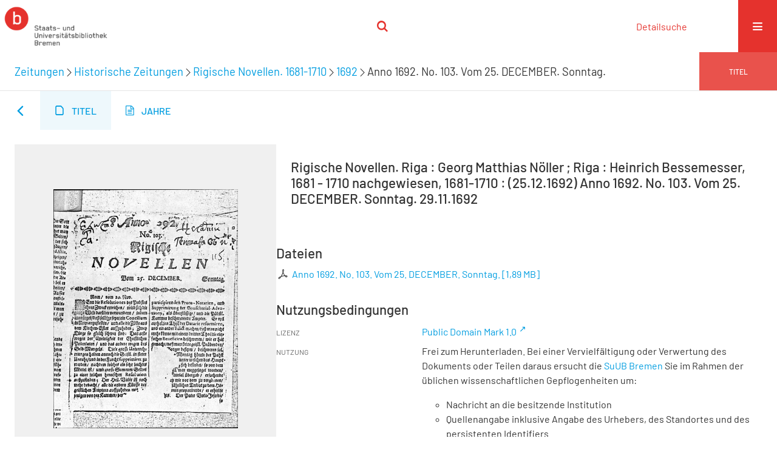

--- FILE ---
content_type: text/css
request_url: https://brema.suub.uni-bremen.de/css/suub-balancer_front1.zeitungen17_content.css?-5770905159713024608
body_size: 46866
content:
/*==================================================
css: content

server/static/css/styles.css L13
server/static/css/fonticons.css L3890
server/static/css/widget.css L4147
server/static/css/fonticons.wiki.css L4966
server/static/css/base23.css L5306
suub/static/css/styles.css L11513
suub.db.css L11614
==================================================*/

/* from server/static/css/styles.css */
/* common */
/* layer */
/* nav  */
/* page */
/* markdown transcript wiki */

:root {

  --scrollbarWidth: 22px;
  --inner-width: 100vw;

  --body-font: Helvetica, Open Sans, sans-serif;
  --body-font-color: #333;
  /* 1040 legacy skins only, see base23 */
  --tiles-width: 1040px;
  --tiles-spacing: 16px;
  --tiles-cap-height: 50px;

  --zoompane-bgColor: #f0f0f0;
  --thumbToggler-height: 40px;

  --nav-map-height: 340px;
  --map-pin-color: rgb(40 81 170);
  --map-cluster-color: rgba(40, 81, 170, 0.65);
  --searchterm-bg: #DFEFFF;

  --customMenu-backdrop-bgColor: rgb(200, 200, 200, 0.2);
  --customMenu-backdrop-filter: blur(2px);

  --blog-img-position: center;
}

/* z-index */
@media all {
  .vlsDropdown {
    z-index: 40;
  }

  #debugpanel {
    z-index: 40;
  }

  #disclaimerCookieSmall {
    z-index: 38;
  }

  #disclaimerCookie {
    z-index: 38;
  }

  #custom-menu-layer.toggled {
    z-index: 20;
  }

  a#scrollTop {
    z-index: 14;
  }

  .pageviewStructure-tree {
    z-index: 12;
  }

  #moreEditActions {
    z-index: 11;
  }

  .bd-portal #listNavigation.layer {
    z-index: 10;
  }

  .flex-direction-nav a {
    z-index: 10;
  }

  #zoom__thumbSlider {
    z-index: 10;
  }

  .structure-layer-navPath#navPath {
    z-index: 7;
  }

  .vl-pageview-controls {
    z-index: 6;
  }

  #map .ol-zoom {
    z-index: 5;
  }
  /* place list */
  .map + nav {
      margin-top: 2em
  }

  #searchinfo.modern {
    z-index: 2;
  }

  .pageLoader {
    z-index: 10;
  }
}

abbr {
  text-decoration: none;
}

body {
  margin-top: 0;
  margin-bottom: 0;
  margin-left: 0;
  margin-right: 0;
  position: relative;
}

body,
td {
  font-family: Segoe UI, "Helvetica Neue", Arial;
}

html {
  height: 100%;
}

body {
  overflow-x: hidden;
}

.fullwidth {
  width: 100vw;
  margin-left: calc(50% - 50vw + 0.5 * var(--scrollbarWidth));
}

/* menubox */

.menubox li {
  list-style: none;
  list-style-image: none;
}

.menubox ul ul {
  padding-left: .75em;
}

/* */
.btn {
  cursor: pointer;
}

.vl-pbuttons .info:before {
  content: var(--icon-info);
}

a .hide-underlined {
  display: none;
}

.ln-ico:before {
  padding: 0 .2em;
  font-family: var(--icon-fontFamily);
}

a.vlIcon,
a.vlIcon:hover {
  text-decoration: none;
}

.ln-autor:before {
  content: var(--icon-inline-autor);
}

.ln-place:before {
  content: var(--icon-inline-place);
}

.ln-subject:before {
  content: var(--icon-inline-subject);
}

.ln-dnb:before {
  content: var(--icon-inline-dnb);
}

.ln-epub:before {
  content: var(--icon-inline-epub);
}

.ln-google:before {
  content: var(--icon-inline-google);
}

.ln-mets:before {
  content: var(--icon-inline-mets);
}

.ln-orcid:before {
  content: var(--icon-inline-orcid);
  color: var(--icon-inline-orcid-color);
}

.ln-pdf:before {
  content: var(--icon-inline-pdf);
}

.ln-subject:before {
  content: var(--icon-inline-subject);
}

.ln-wiki:before {
  content: var(--icon-inline-wiki);
}

.ln-ddc:before {
  content: var(--icon-inline-ddc);
}

.ln-gbv:before {
  content: var(--icon-inline-gbv);
}

.ln-html:before {
  content: var(--icon-inline-html);
}

.ln-iiif:before {
  content: var(--icon-inline-iiif);
}

.ln-zip:before {
  content: var(--icon-inline-zip);
}

.ln-share:before {
  content: var(--icon-inline-share);
}

.ln-info:before {
  content: var(--icon-inline-info);
}

.ln-ulan:before {
  content: var(--icon-inline-ulan);
}

.ln-bib_search:before {
  content: var(--icon-inline-bib_search);
}

.ln-urn:before {
  content: var(--icon-inline-urn);
}

.ln-zdb:before {
  content: var(--icon-inline-zdb);
}

.ln-geo:before {
  content: var(--icon-inline-geo);
}

.ln-download:before {
  content: var(--icon-inline-download);
}

.ln-oai:before {
  content: var(--icon-inline-oai);
}

.ln-time:before {
  content: var(--icon-inline-calendar);
}

.ln-tei:before {
  content: var(--icon-inline-tei);
}

/* pagetext */
@media all {

  #imageGrid {
    display: flex;
    flex-wrap: wrap;
  }

  #imageGrid>* {
    flex: 1;
  }

  #imageGrid>.focusControl {
    flex: 0 0 0;
  }

  .focusControl>* {
    position: absolute;
    z-index: 1;
    top: 150px;
    margin-left: calc(-1 * 32px / 2);
    margin-top: 32px;
  }

  .focusControl .btn {
    width: 32px;
    height: 32px;
    content: '';
    color: var(--button-color);
    font-family: var(--icon-fontFamily);
    background-color: var(--button-bgColor);
    display: flex;
    align-items: center;
    justify-content: center;
  }

  .focusControl .btn.up {
    border-radius: 100% 100% 0 0;
  }

  .focusControl .btn.down {
    border-radius: 0 0 100% 100%;
  }

  .focusControl .btn.lmt:before {
    opacity: .65;
  }

  .focusControl .btn.down.lmt:before {
    /* border-bottom: 2px solid var(--button-color); */
  }

  .focusControl .btn.up.lmt:before {
    /* border-top: 2px solid var(--button-color); */
  }

  .focusControl i {
    display: none;
  }

  /*.pt-img, .pt-txt */
  .pt-txt {
    background-color: var(--zoompane-bgColor);
  }

  .pt-txt>* {
    height: 100%;
  }

  .wiki-pageframe {
    /* main.js adjustZoomHeight */
    height: 100%;
    min-height: 335px;
  }

  .wiki-pageframe {
    margin-top: 0px;
    position: relative;
    /*overflow-y: scroll;
    mask-image: linear-gradient(to top, transparent, black),
      linear-gradient(to left, transparent 17px, black 17px);
    mask-size: 100% 20000px;
    mask-position: left bottom;
    -webkit-mask-image: linear-gradient(to top, transparent, black),
      linear-gradient(to left, transparent 17px, black 17px);
    -webkit-mask-size: 100% 20000px;
    -webkit-mask-position: left bottom;
    transition: mask-position 0.3s, -webkit-mask-position 0.3s;
  */
  }

  .wiki-pageframe :hover {
    -webkit-mask-position: left top;
  }

  /* wiki-pagetext */

  #transcriberLandingpage {}

  #transcriberStatusinfo {}

  #wikipreview {
    padding-left: 10px;
  }

  .wiki-pageimg {}

  .wiki-pageframe {}

  .wiki-pagetext.empty-yet {
    /*opacity:.7*/
  }

  .wiki-pagetext .wiki article {
    display: block;
  }

  .wiki-pagetext .wiki article>* {
    padding: 0;
  }

  .wiki-pagetext .wiki article ol,
  .wiki-pagetext .wiki article ul {
    padding-left: 2em;
  }

  .transcriber-info {
    bottom: 0;
    height: 3.5em;
  }
  .transcriber-info ~ .pagetext {
    bottom: 3.5em;
  }
  .pagebottom {
    display: none;
  }
  .transcriber-info {
    padding: 20px;
  }

  .transcriber-info>.authby {
    font-size: .9em;
    color: #888;
  }

  .transcriber-info>.by-other {
    font-family: monospace;
    background-color: #fafafa;
    border: 1px solid #ddd;
    border-radius: 2px;
    padding: .2em .4em;
    margin: .0 0 .5em
  }

  #wikipreview.wiki-pagetext {
    border: 0;
  }

  .wiki-pagetext p {
    margin-bottom: 0;
  }

  .wiki-pagetext h2 {}

  .wiki-pagetext .footnotes {
    font-size: .9em;
  }

  .wiki-pagetext.centered-msg>.no-transcription-yet,
  .wiki-pagetext.centered-msg>.transcription-in-progress {
    align-self: center;
    margin: 0 auto;
    flex-grow: 0;
  }

  .pagetext {
    line-height: 1.5em;
    margin: 0 auto;
    top: 0px;
    overflow-y: auto;
  }

  .pagetext>* {
    padding: 30px 0 40px 0;
  }

  .transcriber-info,
  .pagetext,
  .pagebottom {
    background-color: white;
    position: absolute;
    padding: 0 20px 0 30px;
    left: 0%;
    right: 0%;
  }

  .pagebottom:before {
    display: block;
    content: '';
    top: -60px;
    height: 60px;
    background: linear-gradient(0deg, white, transparent);
    position: absolute;
    left: 0;
    right: 0;
    z-index: 1;
  }

  .pagetext,
  .pagebottom {
    bottom: 0;
  }

  .transcriber-info~.pagetext,
  .transcriber-info+.pagebottom {
    bottom: 56px;
  }

  .unreleased {
    opacity: 0.7;
    background-color: var(--unreleased-bg);
  }

  .searchterm,
  .pagetext .data-vl-searchterm {
    background-color: var(--searchterm-bg);
  }

  .mainheader .searchterm {
    background-color: transparent;
  }

  .titlesBar>.headertext .searchterm {
    color: var(--mainheader-color);
  }

  .filterAlpha li.active a:before {
    content: '';
    display: inline-block;
    position: absolute;
    background-size: 300%;
  }

  .filterAlpha>.d100,
  .filterAlpha li.active a {
    position: relative;
  }

  .filterAlpha li.active a:before {
    content: var(--icon-close);
    font-family: fontello;
    font-size: 0.5em;
    right: -.4em;
    top: .1em;
    width: 13px;
    height: 13px;
  }
  .filterAlpha.fasOverlay i.disabled {
    display: none;
  }

}

/* layout tableLayout, flexstruct-list li a
Layout equivalents */


/* end layout */


/* barr */

.screenreaders {
  position: absolute;
  top: -100px;
  left: -9999px;
  font-size: 0em !important;
  margin: 0;
  padding: 0;
  border: 0;
}

/* html5 */

main {
  display: block;
}

*,
*:after,
*:before {
  box-sizing: border-box
}

.bd-sysadmin td,
.bd-wiki-edit td {
  font-family: Lucida Sans Unicode, Helvetica Neue, Arial, sans-serif;
}

.bd-sysadmin th,
.bd-wiki-edit th,
.bd-transcript .vlsTable th {
  font-family: Helvetica Neue, Arial, sans-serif;
  font-weight: bold;
}

.bd-sysadmin th a,
.bd-wiki-edit th a,
.bd-transcript .vlsTable th a {
  color: #0654AC;
}

.bd-sysadmin th a:hover,
.bd-wiki-edit th a:hover,
.bd-transcript .vlsTable th a:hover {
  text-decoration: none;
}

#offsetChooser.transred {
  display: inline-block;
  margin: 0 2em;
  background-color: white;
  font-size: 0.8rem;
  height: 1.3rem;
  padding: .3rem;
  border-radius: .2em;
}

#offsetChooser.transred>div {
  display: inline-block;
  vertical-align: middle;
}

#offsetChooser.transred>.paginglink {
  height: auto;
}

#offsetChooser.transred>div.selectedOs {
  padding: 0 .6em;
  font-size: 1em;
}

#offsetChooser.transred {
  font-size: 0.7em;
}

/* tableLayout */

/* no margins / paddings on these elements */
table#cont,
#rowMiddle>td,
#rowMiddle>td>table#middleContent {
  padding: 0 !important;
}

#rowMiddle>td>table#middleContent {
  margin: 0 !important;
}

/* major layout directives */
table#cont {
  width: 100%;
  height: 100%;
  display: table;
}

table#topContent,
table#middleContent {
  width: 100%;
}

/* add gstyle demo support - firefox at least */
.bd-pages-gstyle .colmain,
.bd-pages-gstyle .colmain td,
#rowMiddle>td {
  height: 100%;
}

#rowMiddle>td {
  height: 100vh;
}

#rowBottom td,
#rowTop td {
  height: .1em;
}

.colmain {
  width: 100%;
}

/* part type footer align bottom */
#footer,
#bottomParts {
  background-color: #F3F3F6;
  border-top: 1px solid #ccc;
  padding: 2px .3em;
}

.footerContent a {
  font-size: 10px;
  font-family: Verdana;
}

/* part type footer align layer */
#footerLayer,
#custom-footer.wiki-layer {
  position: fixed;
  bottom: 0;
}

.bd-authorized td.footer .menubox {
  display: none;
  /* hide footer-aligned menubox left in wiki/?edit*/
}

.strong {
  font-weight: bold;
}

.bd-guest .debug {
  display: none;
}

.invisible {
  visibility: hidden;
}

.invisible * {
  height: 0;
}

.hidden {
  position: absolute;
  width: 1px;
  height: 1px;
  left: -20000px;
  overflow: hidden;
}

p {
  line-height: 1.5em;
  margin-top: 0;
  margin-bottom: 1em;
}


.wiki code {
  background-color: #f7f7f9;
  border: 1px solid #e1e1e8;
  border-radius: 2px;
  color: #d72b3f;
  font-family: Consolas, monaco, "Ubuntu Mono", courier, monospace !important;
  display: inline-block;
  padding: .2em;
}
.wiki-center li+li {
  margin-top: .25em;
}
#cqlinfo {
  font-size: 10px;
  bottom: 0;
  background: ghostwhite;
  position: absolute;
  z-index: 1;
}

/* debug vlsDropdown admin etc*/
@media all {
  .checkUncheckAll {
    cursor: pointer;
    text-align: right;
    border-top: 1px solid #ddd;
    font-size: .7em;
    margin-top: 1em;
    font-family: Verdana;
  }

  table.sortable th:after {
    content: '';
    width: 10px;
    height: 10px;
    opacity: 0.6;
    display: inline-block;
    background: url('/static/graphics/sortable.gif') center right no-repeat;
  }

  table.sortable th:after {
    padding-right: 21px;
    cursor: pointer;
  }

  /* #wikiHist is used in wikihist and diffconfig */

  #wikiHist {
    float: right;
    margin-right: -2px;
    font-size: 12px;
    border-right: 2px solid #eee;
    overflow-y: scroll;
    overflow-x: hidden;
    display: block;
    border-left: 1px solid #ddd;
    border-bottom: 0;
    background-color: white;
    padding-left: 1em;
  }

  #wikiHistHead {
    height: 3.5em;
    vertical-align: middle;
    color: #999;
  }

  #wikiHist * {
    font-size: 11.2px;
  }

  #wikiHistHead th {
    background-color: white;
  }

  #wikiHistHead th.left {
    text-align: left;
  }

  #wikiHist tbody tr {
    background-color: white;
  }

  #wikiHist td {
    padding: 0px 2px;
    border-bottom: 1px solid #eee;
  }

  #wikiHist td {
    border-right: 1px solid #eee;
    padding: 0 .4em;
    width: 1%;
  }

  #wikiHist td.user {
    white-space: nowrap;
    text-overflow: ellipsis;
    width: 80%;
    overflow: hidden;
  }

  #wikiHist .right {
    text-align: right;
  }

  #wikiHist td.data {
    color: #888;
  }

  #wikiHist td.rev,
  #wikiHist td.diff {
    min-width: 10px;
  }

  #wikiHist td.select:active {
    background-color: #ccc;
  }

  #wikiHist td.select a:hover {
    text-decoration: none;
  }

  .user-manage {
    margin-top: 2em;
    margin-bottom: 2em;
  }

  .user-manage tr:nth-child(odd) {
    background-color: #fafafa;
  }

  .user-manage th {
    font-weight: bold;
    vertical-align: top;
    padding: 0.75em .6em 1.25em;
    text-align: left;
    background-color: var(--sand);
  }

  .user-manage td {
    hyphens: auto;
    vertical-align: top;
    padding: .3em;
  }

  .user-manage td.actions {
    min-width: 66px;
  }

  .user-manage td.fullname {
    min-width: 14em;
  }

  .user-manage td.title {
    text-align: right;
  }

  #__currLine__ {
    width: 0;
    display: inline-block;
    border-right: .5em solid #FAA;
    height: 1.2em;
    vertical-align: text-top;
  }

  /* CodeMirror  */
  .splitter_container.splitter-vertical>.splitter_panel {
    border: 1px solid silver;
  }

  .splitter_container>.splitter_panel>#leftPane {
    overflow: hidden !important;
  }

  .CodeMirror {
    line-height: 1.2em;
  }

  .CodeMirror-activeline-background {
    background: none repeat scroll 0 0 #E8F2FF !important;
  }

  .cm-tab:after {
    content: "\21e5";
    display: -moz-inline-block;
    display: -webkit-inline-block;
    display: inline-block;
    width: 0px;
    position: relative;
    overflow: visible;
    left: -1.4em;
    color: #aaa;
  }

  div#selectItems {
    margin: 16px 8px 0;
  }

  div.itemsInGroup {
    margin: 0 8px 0 13em;
  }

  div#selectItems ul.vlsDropdown {
    width: 13em;
  }

  #vlsDropSpacer {
    font-size: 5px;
  }

  div#selectItems #vlsDropSpacer {
    display: none;
  }

  ul.vlsDropdown {
    list-style-image: none;
    list-style-position: outside;
    list-style-type: none;
    position: absolute;
    margin: 0;
    padding: 0;
  }

  ul.vlsDropdown li {
    margin: 0;
    padding: 0;
  }

  ul.vlsDropdown li a {
    box-sizing: initial !important;
  }

  ul.vlsDropdown li a:hover,
  div.itemsInGroup a:hover {
    background-image: url(/static/graphics/admin/bgVlsSelectHover.gif);
    color: #445;
  }

  ul.vlsDropdown li {
    display: none
  }

  ul.vlsDropdown li#selected {
    display: block;
    background-image: url(/static/graphics/admin/bgVlsSelectHover.gif);
    background-repeat: repeat-x;
  }

  ul.vlsDropdown li a,
  div.itemsInGroup a,
  .dashJumpmenu a {
    background-image: url(/static/graphics/admin/bgVlsSelect.gif);
    background-repeat: repeat-x;
    border: 1px solid #bbb;
    font: 12px Helvetica, Arial, sans-serif;
    text-decoration: none;
    white-space: nowrap;
    font-weight: bold;
    padding: 4px 15px 4px 15px;
    margin-bottom: -1px;
    color: #444 !important;
    display: block;
    line-height: 17px;
    outline: none;
  }

  ul.vlsDropdown li a:visited,
  div.itemsInGroup a:visited {
    color: #444 !important;
  }

  ul.vlsDropdown li a:hover,
  div.itemsInGroup a:hover {
    text-decoration: none;
  }

  ul.vlsDropdown li a:active,
  div.itemsInGroup a:active {
    outline: none;
  }

  ul.vlsDropdown {}

  ul.vlsDropdown li#selected a {
    background: transparent url(/static/graphics/admin/thirdparty/crystal/14_layer_lowerlayer.png) 90% 50% no-repeat;
  }

  div.itemsInGroup a {
    float: left;
    margin-right: -1px;
    border-color: #ddd
  }

  ul.vlsDropdown li a#last {
    border-bottom: 1px solid #aaa;
  }

  #debugpanel {
    position: fixed;
    bottom: 0;
    right: 0;
    font-size: 11px;
    border-right: 1px solid grey;
    border-top: 1px solid grey;
  }

  #debugdata {
    background-color: #eee;
    display: none;
    margin-right: 46px;
  }

  #debugpanel>.hideit {
    cursor: pointer;
    background-color: white;
    border-left: 1px solid grey;
    color: #777;
    padding: 0 1px;
    float: right;
  }

  #debugdata-ctrl.hideit {
    width: 34px;
  }

  #debugpanel-ctrl.hideit {
    width: 6px;
  }

  #debugdata>a {
    border-left: 1px solid grey;
    padding-left: 6px;
    padding-right: 6px;
  }

  .vlsContainer {
    margin-top: 23px;
    border: 2px solid #eee;
    border-radius: 2px;
    background-color: #fff;
    vertical-align: top;
  }

  .dashitem {
    display: inline-block;
    width: 50%;
    vertical-align: top;
  }

  .dashitem>div {
    margin: 1em 1em 3em 1em;
    border: 2px solid #eee;
    border-bottom: 0 none;
    background-color: #fff;
  }

  .vlsContainer.noborder {
    border: 0;
  }

  div#adminToolbar,
  .vlsContainer {
    margin-right: 10px;
    margin-left: 10px;
  }

  .vls-head,
  .vlsContainer .head,
  #dashboard .dashHead {
    margin: 18px 0;
    font-size: 1.5em;
    color: #333;
    font-family: Verdana, Arial, sans-serif;
    padding: 4px 10px;
    background-color: #F7F6F8;
  }
}

/* common */
@media all {

  select,
  .nodrop,
  #npSingle {
    font-size: 11px;
    font-family: Tahoma, Helvetica, Verdana;
  }

  select[multiple] {
    height: auto;
  }

  td {
    vertical-align: top;
  }

  a,
  .colmain .ui-tabs-panel a {
    text-decoration: none;
    color: #0630ac;
  }

  a:hover {
    text-decoration: underline;
  }

  a img {
    border: 0;
  }

  a.external:after,
  a.goto:after {
    content: '\2197';
    display: inline-block;
    font-size: 0.9em;
    margin: -0.4em 0 0 0.25em;
    vertical-align: super;
  }

  img.spacer {
    /*avoid img consuming additional vertical space*/
    display: inherit;
  }

  .head {
    /*border-radius:4px;*/
  }
}

/* layer */
@media all {

  #custom-menu-layer {
    background-color: transparent;
    /*width: var(--inner-width);*/
    left: 0;
    top: 0;
    bottom: 0;
    right: 0;
    position: fixed;
    overflow: auto;
    transition: all 0.2s ease-in-out;
    pointer-events: none;
  }

  #custom-menu-layer::-webkit-scrollbar {
    width: 0;
  }

  #custom-menu-layer .paneclose {
    text-align: right;
  }

  .bd-cml-toggled {}

  #custom-menu-layer.toggled {
    background-color: var(--customMenu-backdrop-bgColor);
    backdrop-filter: var(--customMenu-backdrop-filter);
    pointer-events: all;
  }

  #custom-menu-layer>div,
  #mandant-menu-layer>div {
    position: absolute;
    overflow: auto;
    min-height: 200px;
    min-width: 340px;
    max-width: calc(var(--inner-width) * .4);
    padding: var(--spacing-2) var(--spacing-2) var(--spacing-3) var(--spacing-4);
    right: 0;
    top: 0;
    background-color: var(--customMenu-bgColor);
    color: var(--customMenu-color);
    transition: transform 0.2s;
    transform: translateX(100%);
  }

  #custom-menu-layer.toggled>div {
    transform: translateX(0);
  }
}

/* nav  */
@media all {

  .relatedItemListNavigation #facetDataMainheader>.menuheader,
  .relatedItemListNavigation #fdmhead {
    justify-content: right;
  }

  .nav,
  .nav-inline {
    margin: 0;
    padding-left: 0;
    list-style: none;
  }

  .nav li {
    margin: 0;
  }

  .nav-inline li {
    display: inline-block;
  }

  /* navPort */
  nav.navPort {
    position: relative;
  }

  nav.navPort {
    display: flex;
    align-items: flex-start;
  }

  nav.navPort>#navPort {
    flex: 1;
  }

  #navPort {
    border-top: 1px solid #dde;
    border-bottom: 1px solid #e8e8f0;
    background-color: #f8f7fb;
    clear: both;
  }

  .navPort-metadata,
  .navPort-pages {}

  .navPort-nav {}

  .viewCtrl,
  .viewCtrl_sel {
    border-right: 1px solid #CCCBD7;
    border-left: 1px solid #fff;
  }

  .viewCtrl a,
  .viewCtrl_sel span {
    display: block;
    padding: 3px 1.2em 3px 1.2em;
  }

  .viewCtrl a:active {}

  .viewCtrl_sel {
    color: #666;
  }

  .viewCtrl,
  .viewCtrl_sel {
    float: left;
  }

  select,
  .nodrop,
  #npSingle {
    font-size: 1em;
  }

  .resizeControls,
  .naviControls,
  .rotateControls,
  div#fullScr {
    margin-top: 0;
  }


  .list-paging .vls-button,
  .naviControls .vls-button {
    display: flex;
    align-items: center;
    justify-content: center;
  }

  .naviControls.vls-button:after {
    display: initial;
    margin-top: initial;
  }


  .naviControls,
  .resizeControls,
  .rotateControls,
  .debugControls,
  .tabgroup,
  .drop {
    float: left;
  }

  .naviControls.bottomNav {
    float: none;
    white-space: nowrap;
  }

  .naviControls {
    display: flex;
    align-items: center;
  }

  .bottomNav {
    margin-block: 2em;
  }

  .bottomNav>* {
    flex: 1;
    display: flex;
    justify-content: center;
  }

  .resizeControls a,
  .naviControls.toggleMode>.toggleModeImage {
    display: flex;
    align-items: center;
    justify-content: center;
    text-decoration: none;
  }

  .naviControls.toggleMode {
    position: relative;
  }

  .naviControls.toggleMode>.toggleModeImage {
    margin-right: -1px;
  }

  #navPort>.menuCtrl a:before {
    content: var(--icon-menu);
  }

  #navPort>li.menuCtrl {
    width: 1em
  }

  .vls-button {
    background-color: #fff;
    border: 1px solid #bbb;
    border-radius: 2px;
    width: 1.5em;
  }

  a.vls-button {
    color: rgba(0, 0, 0, 0.5);
    text-decoration: none !important;
  }

  a.vls-button:hover {
    color: black;
    background-color: #fefefe;
  }

  a.vls-button:active {
    background-color: #fcfcfc;
  }

  a.vls-button.inactive,
  a.vls-button.inactive:hover,
  a.vls-button.inactive:active {
    color: rgba(0, 0, 0, 0.2);
    cursor: default;
  }

  a.vls-button:hover {
    text-decoration: none;
  }

  /*number not in use*/
  .paginglink a.number,
  .paginglink span.number {
    font-size: 1em;
    padding: .5em 0;
    text-align: center;
  }

  .paginglink {
    float: left;
  }

  .paginglink.nofloat {
    float: none;
  }

  .paginglink a,
  span.resizeControls a {
    text-decoration: none;
  }
}

/* page */

/* hocr */
.ocr_page {}

.ocr_page .ocrx_block {}

p.ocr_par {}

.ocr_page .columns {
  display: flex;
  gap: 1em;
}

.ocr_page .column {
  flex: 1;
}

.bd-lineMode .ocr_line {
  display: block;
}

.bd-lineMode .line {
  display: block;
}

.bd-lineMode .comment {
  display: block;
}

/* wiki markdown transcription */
@media all {

  .wiki .column-wrapper {
    overflow: auto;
    grid-column: 1 / -1;
  }

  .wiki .column-left {
    width: 50%;
    float: left;
  }

  .wiki .column-right {
    width: 50%;
    float: right;
  }

  .wiki-leftmargin {
    margin-left: 220px;
  }

  #wikipreview .wiki-leftmargin {
    margin-left: 25%;
  }

  .wiki-rightmargin {
    margin-right: 220px;
  }

  #wikipreview .wiki-rightmargin {
    margin-right: 25%;
  }

  .notes-leftmargin,
  .notes-rightmargin {
    width: 200px;
    display: inline-block;
    vertical-align: top;
    /* We have to reset all formatting that may be inherited
      from the surrounding inline text.  */
    text-align: left;
    text-decoration: none;
  }

  ol .notes-leftmargin {
    /*compensate for 20px list padding*/
    margin-left: -240px;
  }

  ol .notes-rightmargin {
    margin-right: -240px;
  }

  .notes-leftmargin {
    margin-left: -220px;
    float: left;
    clear: left;
  }

  .notes-rightmargin {
    margin-right: -220px;
    float: right;
    clear: right;
  }

  #wikipreview .notes-leftmargin,
  #wikipreview .notes-rightmargin {
    width: 22%;
  }

  #wikipreview .notes-leftmargin {
    margin-left: 0;
  }

  #wikipreview .notes-rightmargin {
    margin-right: 0;
  }

  .wiki ul>li>p {
    margin: 0;
    padding: 0;
  }

  .wiki .notes-paren {
    display: none;
  }

  .wiki .rot90 {
    transform: rotate(-90deg);
    transform-origin: 0% 0%;
  }

}



/* login */
@media all {

  .wiki-center.login {
    display: flex;
    justify-content: center;
  }

  .authForm,
  .authCont {
    margin: 40px 40px;
  }

  .authForm fieldset {
    border: 1px solid #ccc;
    border-radius: 12px;
  }

  .authForm fieldset legend {
    font-size: 1.8em;
    font-weight: normal;
    margin-left: 0.4em;
  }

  .authForm fieldset table,
  .authForm fieldset .pane {
    margin: 40px 40px;
  }

  .authForm fieldset .pane {
    max-width: 420px;
  }

  .authForm .pane {
    display: grid;
    gap: 1em;
  }

  .authForm .resetpw {
    text-align: right;
    font-size: .95em;
  }

  .authForm table .resetpw {
    padding-top: .5em;
  }

  .authForm table .resetpw a {
    color: #999;
  }

  .authForm h1 {
    margin-bottom: 40px;
  }

  .authForm .msg {}

  .authForm input {
    padding: .3em .6em;
    width: 100%;
    border: 1px solid #aaa;
    border-radius: 3px;
  }

  #setPassword table,
  #resetPassword table {
    margin-top: 20px;
  }

  #resetPassword input[name=user] {
    width: 100%;

  }

  .authMsg {
    width: 300px;
    margin-left: 40px;
  }

  .authMsg div {
    border-radius: 4px;
    padding: .5em 1em;
    background-color: #fcfce0;
    border: 1px solid #eee;
    margin-bottom: 1em;
  }

  #resetPassword {
    max-width: fit-content;
  }
}


/* frags */
@media all {
  #searchFrags .fframe {}

  .fframe {
    margin-bottom: 1em;
  }

  .fframe.wr-plain {}

  .fframe.wr-clipped {
    min-height: 30px;
    overflow: hidden;
  }

  .fframe.wr-clipped:after {}

  .fframe.samepage {
    margin-bottom: .2em;
  }

  .fframe:last-of-type {}
}

/* tiles */
@media all {
  .wiki-center {
    .tiles {
      max-width: var(--tiles-width);
      margin: 3em auto;
      display: flex;
      gap: var(--tiles-spacing);
      flex-wrap: wrap;
      align-items: stretch;
    }

    .tiles.classic {
      gap: 0;
      margin-top: 7em;
      margin-bottom: 4em;
    }

    .tiles>a {
      flex: 1;
      justify-content: normal;
      display: flex;
      flex-direction: column;
    }

    .tiles.c2>a {
      flex: 0 0 calc(50% - var(--tiles-spacing) / 2);
    }

    .tiles>a,
    .tiles.c3>a {
      flex: 0 0 calc(33.3% - var(--tiles-spacing) * 2 / 3);
    }

    .tiles.c4>a {
      flex: 0 0 calc(25% - var(--tiles-spacing) * 3 / 4);
    }

    .tiles.classic a {
      flex: 1 0 initial;
    }

    .wiki.wiki-center .tiles>a {
      text-decoration: none;
    }

    .tiles.classic a:hover {
      background-color: white;
      text-decoration: none;
    }

    .tiles.classic a {
      flex: 1;
      background-color: #f4f4f4;
      text-align: center;
      padding: 3%;
    }

    .tiles.classic>a {
      margin: 0;
    }

    .tiles.classic .bg {
      order: -1;
    }

    .tiles.classic .bg {
      padding: 10%;
    }

    .tiles .bg {
      padding: 30%;
      flex: 0;
      background-size: contain;
      background-position: 50%;
      background-repeat: no-repeat;
    }

    .tiles .bg.svg {
      position: relative;
      display: flex;
      align-items: center;
      justify-content: center;
    }

    .tiles .bg svg {
      height: 40%;
      flex: 1;
      position: absolute;
    }

    .classificationShowcase.tiles .bg {
      background-size: cover;
    }

    .tiles .cap {
      display: flex;
      flex-direction: column;
      justify-content: center;
      /*flex-basis: 4em;*/
      position: relative;
      hyphens: auto;
      min-height: var(--tiles-cap-height);
      padding: 8px;
      /* also .cap:after*/
      padding-left: 52px;
      padding-right: 2em;
    }

    .tiles.classic .cap {
      padding-left: initial;
      background-color: transparent;
      padding: 16px 10px 6px;
      font-size: 1.25rem;
    }

    .tiles.classic .cap:after {
      display: none;
    }

    .tiles.classic svg {
      height: 35px;
    }

    .tiles.classic svg path {
      /* fill: tile; */
    }

    .tiles.classic.glyphs .cap:before {
      font-size: 2.25rem;
      display: block;
      font-family: var(--icon-fontFamily);
      margin-bottom: 1em;
    }

    .tiles.classic.glyphs .cap.title:before {
      content: var(--icon-list);
    }

    .tiles.classic.glyphs .cap.person:before {
      content: var(--icon-person);
    }

    .tiles.classic.glyphs .cap.places:before {
      content: var(--icon-place);
    }

    .tiles.classic.glyphs .cap.map:before {
      content: var(--icon-map);
    }
  }

  @media (max-width: 600px) {
   .wiki-center {

   .tiles.classic {
      gap: 10px;
    }
    .tiles.classic>a {
      flex-basis: calc(50% - var(--tiles-spacing));
    }
    }
  }

  @media (max-width: 414px) {
    .wiki-center .tiles.classic>a {
      flex-basis: 100%;
    }
  }
}


/* blog */
@media all {

  /* blogList */
  .blogList {
    display: flex;
    flex-wrap: wrap;
    gap: 2rem;
  }

  .blogList .blogPost {
    flex: 1;
    padding: 2rem;
    display: flex;
    background: rgba(0, 0, 0, 0.05);
    align-items: start;
  }

  .blogList .blogPost:hover .postImg {
    opacity: 0.9;
  }

  .blogList .blogContent {
    display: flex;
    flex-direction: column;
    align-items: center;
    flex: 1;
    justify-content: center;
  }

  .blogList .postImg {
    width: 100%;
    min-width: 300px;
    height: 300px;
    background-size: cover;
    background-position: var(--blog-img-position, center);
  }

  .blogList .blogPost h3,
  .blogList .blogPost p {
    width: 100%;
  }


  /*blog post*/

  .bd-blog-post .postHeader {
    display: flex;
    gap: 2rem;
    margin-bottom: 2rem;
  }

  .bd-blog-post .postImg-cnt {
    flex: 1;
    display: flex;
    flex-direction: column;
  }

  .bd-blog-post .postImg-cnt,
  .bd-blog-post .socialmedia-share {
    font-size: .8em;
  }

  .bd-blog-post .image-copyright {
    margin: 1em 0;
  }

  .bd-blog-post .image-caption {
    font-weight: bold;
  }

  .socialmedia-share {
    padding-top: 1em;
    cursor: pointer;
    font-weight: bold;
    text-transform: uppercase;
  }

  .socialmedia-share::before {
    content: var(--icon-share);
    font-family: var(--icon-fontFamily);
    font-size: 1.5em;
    margin-right: .5em;
  }

  .bd-blog-post .postImg {
    background: rgba(0, 0, 0, 0.05);
    background-position: var(--blog-img-position, center);
    background-repeat: no-repeat;
    background-size: cover;
    width: auto;
    height: 520px;
  }

  @media (max-width: 1200px) {
    .bd-blog-post .postHeader {
      flex-direction: column;
    }
  }

  .widget-blogList .intro .blogContent {
    display: flex;
    height: 100%;
    justify-content: space-between;
    align-items: flex-start;
  }

  .widget-blogList .intro .btn {
    padding: 12px 20px;
    color: #ccc;
    border: 1px solid #ccc;
  }

  .showAllPosts {
    display: flex;
    padding: 20px 0;
    justify-content: flex-end;
  }

  .showAllPosts .btn {
    border-bottom: 3px solid #ccc;
    padding: 6px 0;
  }

  .showAllPosts .btn:hover {
    opacity: 80%;
  }

  .showAllPosts .btn span {
    font-family: var(--icon-fontFamily);
    margin-right: .25em;
  }
}



/* common */

/* .structure-layer-navPath */
#navPath {
  letter-spacing: .05em;
  display: flex;
  background-color: #fffe;
  margin: 0;
  overflow: hidden;
}

.pageviewStructure-tree {
  position: absolute;
  width: 100%;
  display: none;
  border-top: 0;
  box-shadow: 0 8px 10px rgba(0, 0, 0, 0.03);
  border-radius: 0 0 8px 8px;
  overflow: auto;
  border-top-right-radius: 0;
}

#navPath>.path {
  flex: 1;
  display: flex;
  align-items: center;
  flex-wrap: wrap;
  padding: .2em .3em;
}

#open-yearList-layer {
  display: inline-block;
  margin: 0 .5em;
}
.vls-open-Layer,
#navPath .vls-open-Layer {
  display: flex;
  align-items: center;
}
.vls-open-Layer {
  cursor: pointer;
  font-size: 1rem;
  color: #666;
  background-color: #f7f7f8;
  border: 1px solid #eee;
  border-radius: 2px;
  vertical-align: middle;
  padding: 0 .25rem;
}

.vls-open-Layer:hover {
  background-color: #f3f3f4;
}

.npNext:before {
  font-size: .75em;
  font-family: "fontello";
  content: var(--icon-chevron-right);
}

.sruForm .sruFormFields>*>table {
  border-collapse: collapse;
}

legend {
  padding: 0 .5em;
}

.vls-hidden {
  display: none !important;
}

.userMessages .message {
  color: green;
  font-weight: bold;
}

/* formWikidata css cf. docs/epflicht/forms/*.wiki */
.editing-msg {
  border-bottom: 1px solid #ccc;
  padding: 0.2em 0;
  font-size: 1.2em;
  display: inline-block;
}

/* mdlist */
.add-button.mdlist-cols.active {
  cursor: pointer;
}

.add-button.mdlist-cols {
  font-size: 2em;
  color: var(--button-secondary-inverted-color);
}

.add-button.mdlist-cols:before {
  background-color: var(--button-secondary-inverted-bgColor);
}

.md-list.cols {
  display: flex;
  gap: var(--spacing-4);
  flex-wrap: wrap;
}

.md-list.cols>li {
  flex: 0;
  flex-direction: column;
}

.md-list.cols>*.newfrom {
  flex-basis: 100%;
}

.nps-list.cols .mdrow-metadata {
  display: flex;
  flex-wrap: wrap;
  gap: var(--spacing-3);
}

.nps-list.cols .mdrow-metadata>* {
  flex: 1;
  display: flex;
}

.nps-list.cols .mdrow-metadata>*>.col {
  flex-basis: 100%;
}

.nps-list.cols .mdrow-metadata>*.more_mds_available {
  flex-basis: 100%;
}

.nps-list.cols .mdrow-metadata>*>.col {
  /* not grow 1 */
}

/* list */
@media all {
  .list {
    float: left;
    width: 16px;
    height: 16px;
    font-size: 6px;
    filter: alpha(opacity=70);
    opacity: 0.7;
    background-repeat: no-repeat;
    border: 0;
    content: url(/static/graphics/clpx.gif);
  }

  /* headernav */

  .sortindexSelect .icon-sortList {
    display: none;
  }

  /* vls-list */

  .vls-list,
  .struct-list,
  .no-list {
    list-style-type: none;
  }

  .vls-list,
  .struct-list,
  .no-list,
  .hitstructure {
    /* reset ul client defaults */
    margin-top: 0;
    margin-bottom: 0;
    padding: 0;
  }

  .struct-list ul.noindent {
    padding-left: 0;
  }

  .vls-list li,
  .struct-list li

  /*, ul.hitstructure li, .titleChild */
    {
    margin: .4em 0 0;
  }

  /* set 1st level li close to left */
  .struct-list.structure li {
    clear: left;
  }

  .vls-list li.table {
    margin-bottom: 1em;
  }

  .vls-list ul {
    /* hitstructure eg.  set 2nd to n level's indentation */
    padding-left: 24px;
  }

  .vls-list ul li {}

  .vls-list li.tableContainer {
    padding-left: 0;
    background: transparent none;
    margin: 0;
  }

  .vls-list li.tableContainer a,
  .vls-list li.table a {
    margin: 0
  }

  .titleLinks a {
    margin-right: 6em;
  }

  /* */
  .struct-list li>a,
  .struct-list li>span.structure {
    /* in order to have the text+pagination-link without PDF align with paginations with PDF ,
    this must be minimum the width of the PDF-link, because if we have pagination and PDF, the two margins collapse
    */
    display: block;
    margin-right: 6em;
    margin-left: 24px;
  }

  .struct-list li>a.resourceLink {
    margin-right: 0;
  }

  .struct-list.cCat li>a {
    margin-right: 0;
  }

  #fullFacetList .box a {
    margin-right: 0;
    margin-left: 0;
  }

  ul.cList li.empty-mds {
    opacity: .5;
  }

  #classificationChildList .grey:hover {
    color: inherit
  }

  .wikipage li .list {
    background-image: url(/static/graphics/listicons/toggleRight-sw.png);
  }

  .list {
    float: left;
    width: 16px;
    height: 16px;
    font-size: 6px;
    filter: alpha(opacity=70);
    opacity: 0.7;
    background-repeat: no-repeat;
  }

  .hitstructure {
    /* allow for little more on 1st level */
    padding-left: 20px;
  }

  .hitstructure ul {
    /* this fits */
    padding-left: 1.3em;
  }

  .struct-list li.toggle {
    padding: 0;
  }

  .struct-list li.toggle img {
    background-image: url(/static/graphics/listicons/toggleRight.png);
    vertical-align: bottom;
  }

  .struct-list li.toggled img,
  #menuboxFirstCollectionLevel a.toggled img {
    background-image: url(/static/graphics/listicons/toggleDown.png);
  }

  ul.toToggle {
    display: none;
  }

  span.hideHits {
    display: none;
  }

  .hitstructure li a {
    margin-left: 0;
    margin-right: 1em;
    cursor: pointer;
  }

  .hitstructure ul.toToggle {
    /* this is a toggled list with rounded borders */
    margin-top: 6px;
    border: 2px solid #eee;
    -moz-border-radius: 2px 16px 16px 2px;
    -webkit-border-radius: 2px 16px 16px 2px;
    border-radius: 2px 16px 16px 2px;
    padding: 6px 24px;
  }

  ul.structure li.noStyle {
    background: transparent none;
    padding-left: 0;
  }

  ul.structure li a.toggleStructure {
    cursor: pointer;
  }

  /*.titleChild-even, */
  .structlist-even {
    background: #f0f0f0 url(/static/graphics/bg-structlist-even.png) no-repeat;
  }

  ul.hitstructure li a {
    margin-left: 0;
  }

  table.columns .vls-list li a {
    margin-right: 2em;
  }

}

.transcriberBar {
  display: flex;
  gap: 1em;
}

/* pageview-controls */
@media all {
  .vl-pageview-controls {
    position: absolute;
    top: 0;
    right: 0;
  }

  #mdContextinfo {
    overflow: auto;
    margin: 0 0 0.25em;
  }

  #mdContextinfo>* {
    margin: 0 0 0.75em;
  }

  #mdContextinfo>*:last-child {
    margin: 0 0 0.75em;
  }
}

.afterImageBeforeData {}

/* socialnetworking  */
@media all {
  #socialnetworking {
    position: relative;
    display: inline-block;
  }

  .titleinfoLinkAction#socialnetworking {
    cursor: default;
    min-width: 4em;
    display: inline-block !important;
  }

  #socialnetworking>i {
    height: auto;
    width: auto;
    padding: 0 4px 0 2px;
    border: 1px solid transparent;
    border-radius: 0;
    font-size: 15px;
    color: black;
    cursor: pointer;
  }

  div#vl-socialnetworks {
    padding: 0 1em 0 2em;
  }

  .vl-pageview-controls .totoggle#vl-socialnetworks a {
    margin: auto;
    padding: 0;
    display: block;
  }

  div#vl-socialnetworks>div.shariff {
    display: table;
    height: 100%;
  }

  div#vl-socialnetworks>div.shariff>ul {
    display: table-cell;
    vertical-align: middle;
  }

  div#vl-socialnetworks>div.shariff>ul>li {
    margin-bottom: 1.2em;
  }

  #socialnetworks {
    z-index: 2;
    position: absolute;
    top: 2em;
    width: auto;
    display: none;
    padding: 0 5px;
    background: white;
  }

  #socialnetworks .shariff .orientation-horizontal li {
    margin-right: 5px;
    margin-bottom: 0;
  }
}


#structWikicontentSeparator {
  display: none;
}

/* clearfix */
.clearfix:after {
  content: "\00A0";
  display: block;
  clear: both;
  height: 0;
  visibility: hidden;
}

/* ctrl */
@media all {
  .wikiControl {
    display: inline-block;
  }

  .topicItem .wikiControl {
    margin: 2em 2em 2em 0;
  }

  .wikiControl .button {
    text-decoration: none;
  }

  /* .vlsControl .button */
  #wikiOptions .button {
    margin-left: .3em;
  }

  .vlsControl .button,
  .vlsControl .button:hover,
  ul#adminControls li a:hover {
    background-image: linear-gradient(to bottom, #fdfdfd 0%, #f9f9f9 100%);
    text-decoration: none;
  }

  .vlsControl .button:hover,
  ul#adminControls li a:hover {
    background-image: linear-gradient(to bottom, #f9f9f9 0%, #fdfdfd 100%);
  }

  .vlsControl .button:active {
    background-image: linear-gradient(to bottom, #f6f6f6 0%, #fafafa 100%);
  }

  .vlsControl .button {
    cursor: pointer;
    color: #333;
    font-family: 'Open Sans', 'lucida grande', 'Segoe UI', arial, verdana, 'lucida sans unicode', 'Helvetica Neue', sans-serif;
  }

  .vlsControl .button.info,
  .vlsControl .button.selected,
  .vlsControl .button.selected:hover {
    cursor: default;
  }

  .vlsControl .button.selected,
  .vlsControl .button.selected:hover {
    background: white;
  }

  .vlsControl .button.large {
    font-size: 1.25em;
  }

  .vlsControl .button {
    border-radius: 2px;
    border: 1px solid #ddd;
    padding: .5em;
    display: inline-block;
    text-align: center;
    padding: .25em .75em;
  }

  .vlsControl .redtext.button {
    color: red;
  }

  .vlsControl .greentext.button {
    color: green;
  }

  .vlsControl .button.noborder {
    border: 0;
  }

  .vlsControl .button.shadow {
    text-shadow: 1px 1px 0px #ffffff;
  }

  .vlsControl .button.dark {
    background-image: linear-gradient(to bottom, #6d6d6d 0%, #696969 100%);
    color: #fff;
    text-shadow: 1px 1px 0px #333;
  }

  .vlsControl .button.dark.flat {
    background: #696969;
  }

  .vlsControl .button.grey {
    background-image: linear-gradient(to bottom, #bbb 0%, #aaa 100%);
    color: #fff;
    text-shadow: 1px 1px 0px #333;
  }

  .vlsControl .button.grey.flat {
    background: #aaa;
  }

  .vlsControl .button.light.flat {
    background: #fafafa;
  }

  .vlsControl .button.edge {
    border-radius: 0px;
  }

  .vlsControl .button.flat {
    background-image: none;
    filter: none;
  }

  .vlsControl .buttonInactive,
  .vlsControl .buttonInactive:hover {
    color: #999;
    background-image: none;
    cursor: default;
  }


  .vlsControl .button.toggle-wiki-pageimg,
  .vlsControl .button.toggle-wiki-pageimg:hover {
    background: white url(/static/graphics/admin/thirdparty/crystal/16/thumbnail.png) no-repeat 94% 50%;
    padding-right: 2em;
    min-width: 5em;
    color: #666;
    cursor: pointer;
  }
}

form .qsclear {
  display: flex;
  align-items: center;
}

form .qsclear,
.flclose {
  padding: .5em;
  cursor: pointer;
  transform: rotate(-45deg);
}

#mainsearch {
  font-size: 16px;
}

#mainsearch .qsclear,
.flclose {
  font-size: 28px;
}

.flclose {}

.flclose {
  position: absolute;
  top: 0;
  right: 0;
  display: inline-block;
}

/* titleinfo */
@media all {

  #titleinfoAltmetric {
    display: none;
  }

  /* position image */
  #titleinfoImageAdd #titleinfoResources {
    margin: 1em 0;
    display: flex;
    .cards {
      width: 100%;
    }
    .cards.medium > li {
      flex-basis: calc(50% - 0.5em / 1);
    }
    .cards.small > li {
      flex-basis: calc(33% - 2em / 3);
    }
    .cards.secondary .card {
      flex: 1;
    }
  }
  /* position metadata */
  .titleAdd#titleinfoResources {
      .cards {
        width: 78%;
    }
    .cards.small > li {
      flex-basis: 92px;
    }
    .cards.medium > li {
      flex-basis: 112px;
    }
    .cards.big > li {
      flex-basis: 144px;
    }
    .cards.secondary .card {
      justify-content: start;
    }

  }

  @media (max-width: 762px) {
    .titleAdd#titleinfoResources {
      .cards {
        width: 100%;
      }
    }
  }
  @media (max-width: 414px) {
    .titleAdd#titleinfoResources {
      .cards.medium > li {
        flex-basis: 144px;
      }
    }
  }

  #titleinfoResources {

    .content.classic > * {
      display: flex;
      flex-wrap: wrap;
      gap: .5em;
      margin-bottom: 0;
    }

    .content > * > .block {
      flex-basis: 100%;
      display: flex; /* icos newline - behave like list-bullets */
    }

    .content.tiles {
      a {
        text-decoration: none;
      }
      .cards.secondary {
        margin-top: 2em;
      }
      .cards {
        display: inline-flex;
        flex-wrap: wrap;
        gap: 1em;
      }
      .cards > li {
        display: flex;
      }
      .cards.secondary > li {
        flex: 1 0 100%;
      }
      .card {
        display: flex;
        align-items: center;
        justify-content: center;
        border: 1px solid #ccc;
        position: relative;
        border-radius: .5em;
        overflow: hidden;
        background-color: #f9f9f9;
        box-shadow: 0 .25em .8em rgba(0, 0, 0, 0.1);
        font-size: 0.6em;
      }

      .primary .card {
        width: inherit;
        padding-block: 20%;
      }

      .ln-ico {
        padding: 0;
        position: absolute;
        top: 50%;
        left: 50%;
        transform: translate(-50%, -50%);
        font-size: 6em;
        color: rgba(0, 0, 0, 0.05);
        /* Light watermark effect */
        z-index: 0;
        pointer-events: none;
        user-select: none;
      }

      .card-content {
        position: relative;
        z-index: 1;
        padding: 0.4em 1em;
        font-size: 1rem;
      }
    }

    .caption.uppercase {
      text-transform: uppercase;
    }

    .caption.full {
      word-break: break-all;
    }
  }


  #titleinfo a.vlIcon:has(.ln-ico) {
    text-decoration: none;
  }

  #titleinfo .shariff {
    color: var(--body-font-color);
  }

  #titleInfoImage.titleInfoImage-right {
    order: 2;
  }

  #titleInfoImage .imgLink img {
    background-color: #aaa;
  }

  .timage-addParts {}

  .timage-licInfo {
    margin-top: var(--spacing-4);
  }

  #titleinfo .structure-layer-navPath#navPath {
    position: initial;
  }

  .mods-abstract p {
    margin: .5em 0;
  }

  .abstract-lang {
    margin-top: 1rem;
    font-size: .75em;
    font-weight: bold;
  }
  /* licenseInfo infoFly */
  .fulltextInfo-indicator {
    background-color:#0BBE49;
  }
  .licenseInfo-indicator-allowed-true {
    background-color:#0BBE49;
  }
  .licenseInfo-indicator-allowed-false {
    background-color:#F15B6E;
  }
  .licenseInfo-indicator-allowed-partial, .licenseInfo-indicator-vlreader-partial {
    background-color:orange;
  }
  /* Needs to come after .licenseInfo-indicator-allowed-true.  */
  .licenseInfo-indicator-vlreader-true {
    background-color:#0BBE49;
  }
  .stateInfo-indicator-3 {
    background-color:#ffc107;
  }
  .stateInfo-indicator-0 {
    background-color:#0BB9E4;
  }
  .stateInfo-indicator-1 {
    background-color:#0BBE49;
  }
  .stateInfo-indicator-2 {
    background-color:#F15B6E;
  }
}


/* toggle down up btn employed at navPath */
@media all {

  .arButton,
  .arButton div {
    width: 17px;
    height: 19px;
  }

  .arButton {
    background: transparent url(/domainresource/static/graphics/ctrl/s-bg-center.gif);
    vertical-align: top;
    border-left: 1px solid #bbb;
    border-right: 1px solid #bbb;
    border-radius: 2px;
    margin-left: 10px;
    margin-right: -25px;
    margin-top: -0px;
    margin-bottom: -0px;
    display: inline-block;
  }

  .arButton div {
    position: absolute;
  }

  .arDown div {
    background: transparent url(/domainresource/static/graphics/whsadmin/arDown.png) no-repeat 5px 7px;
  }

  .arUp div {
    background: transparent url(/domainresource/static/graphics/whsadmin/arUp.png) no-repeat 5px 7px;
  }
}

select.change {
  margin: 0;
}

.drop {
  margin: 0 .2em 0 0;
  vertical-align: top;
}

.drop.nodrop {
  margin: 0 .2em 0 .2em;
  display: flex;
  align-items: center;
  justify-content: center;
}

select.change,
.vls-button,
.nodrop {
  font-size: 1.1em;
}

select.change,
.vls-button {
  height: 1.5em;
}

.ol-viewport {
  cursor: grab;
}

/* zoom */
@media all {

  .map, .zoompane {
    background-color: var(--zoompane-bgColor);
  }

  iframe.zoompane {
    display: block;
  }

  .zoompane,
  .bd-portal-zoom .zoompane {
    overflow: hidden;
    position: relative;
  }

  .accessWarning.msg.zoompane {}

  .accessWarning.veil.zoompane {}

  .accessWarning.zoompane {
    position: absolute;
  }
  .accessWarning {
    position: absolute;
    inset: 0;
    letter-spacing: .075em;
    display: flex;
    justify-content: center;
    overflow: hidden;
    .cover {
      backdrop-filter: brightness(50%) blur(30px);
      transform: scale(1.5);
      position: absolute;
      z-index: 1;
      inset: 0;
    }

    .msg {
      max-width: 42em;
      color: white;
      position: absolute;
      z-index: 2;
      overflow: hidden;
      justify-content: center;
      align-items: center;
      text-align: center;
      display: flex;
      flex-direction: column;
      top: 0;
      padding: 3em;
      gap: 1.5em;
      width: 100%;
      height: 100%;
      font-size: calc(var(--presentation_description_fontSize) - 0.1em);

      .button {
        cursor: pointer;
        padding: .5em;
        font-size: .85em;
        border: 1px solid #fff;
        background-color: #000;
        color: #fff;
        transition: all .2s ease-in-out;
      }

      .button:hover {
        background-color: rgba(0, 0, 0, .5019607843137255);
        border: 1px solid hsla(0, 0%, 100%, .5019607843137255);
        box-shadow: 2px 4px 15px 0 rgba(0, 0, 0, .3);
      }
    }

  }
  .accessWarning.thumb {
    .msg > span {
      font-size: .75em;
      display: none;
      position: absolute;
      background: white;
      border: 1px solid #ddd;
      border-radius: 0.4em;
      z-index: 2;
      color: #444;
      padding: 1em;
      box-shadow: 2px 4px 15px 0 rgba(0, 0, 0, .3);
      display: none;
    }
    &:hover .msg > span {
      /*display: block;*/
    }
    .button {
      display: none;
    }
  }
  .bd-place #map, .bd-metadata #map {
    height: var(--nav-map-height);
  }


  /* slider */

  #zoom__thumbSlider {
    position: absolute;
    bottom: 0;
    height: 140px;
  }

  #zoom__thumbSlider__bg {
    position: absolute;
    top: 0;
    left: 0;
    right: 0;
    bottom: 0;
    background: black;
    opacity: 0.4;
    overflow: hidden;
  }

  #zoom__thumbToggler.classic {
    padding: 0;
    opacity: .4;
    background-color: black;
    border-radius: 4px 4px 0 0 !important;
    display: block;
    text-align: center;
    height: 44px;
  }

  #zoom__thumbSlider>.centered-abs.classic {
    margin-top: -4px;
  }

  #zoom__thumbToggler.classic {
    transition: all 300ms;
  }

  #zoom__thumbToggler.classic a:before {
    content: var(--icon-ellipsis);
    font-size: 2rem;
    color: white;
    cursor: pointer;
  }

  #zoom__thumbToggler.classic a>span {
    display: none;
  }

  #zoom__thumbSlider>.centered-abs {
    font-size: 14px;
    position: absolute;
    left: 50%;
    transform: translate(-50%, calc(-1 * var(--thumbToggler-height)));
    display: flex;
    gap: 3px;
    box-shadow: 0px 0px 1px #0004;
  }

  #zoom__pagetextToggler,
  #zoom__thumbToggler,
  .zoom-naviControls {
    height: var(--thumbToggler-height);
    display: flex;
    align-items: center;
    background-color: white;
  }

  .zoom-naviControls {
    min-width: 9em;
    margin-left: -3px;
    /* neutr gap, melt with prev */
  }

  #zoom__pagetextToggler,
  #zoom__thumbToggler,
  .zoom-naviControls {
    padding: 0 20px;
  }

  #zoom__thumbToggler>*:before,
  #zoom__pagetextToggler>*:before {
    vertical-align: middle;
    content: '';
    display: inline-block;
    width: 44px;
    height: 44px;
    opacity: .4;
  }

  #zoom__thumbToggler>*:before {
    background: url('/zeitungen17/domainimage/svg/icon-thumbslider.svg') 50% 50% no-repeat;
  }

  #zoom__pagetextToggler>*:before {
    background: url('/zeitungen17/domainimage/svg/icon_transcription.svg') 50% 50% no-repeat;
  }

  @media (max-width: 762px) {

    #zoom__pagetextToggler span,
    #zoom__thumbToggler span {
      display: none;
    }
  }

  .bd-portal-pagetext #map .ol-zoom {
    right: initial;
    left: 0;
    bottom: 0;
  }

  .bd-portal-pagetext .vl-pageview-controls {
    right: initial;
    left: 0;
  }

  .bd-portal-pagetext .ol-scale-line {
    left: 49px;
  }

  .bd-portal-pagetext #map .ol-zoom {
    top: initial;
    bottom: 0;
  }

  .bd-portal-pagetext .ol-zoomslider {
    display: none;
  }

  #zoom__thumbToggler>a {
    cursor: pointer;
  }

  #zoom__thumbToggler .show,
  #zoom__thumbToggler.active .hide {
    display: inline;
  }

  #zoom__thumbToggler .hide,
  #zoom__thumbToggler.active .show {
    display: none;
  }

  #zoom__pagetextToggler>*,
  #zoom__thumbToggler>* {
    white-space: nowrap;
  }

  /* pageview and zoom likePageview */

  a.singlePageImageLink,
  .prevNext.likePageview>.zoom__nav {
    display: inline-block;
    position: absolute;
    width: min(25%, 300px);
    /* cf. #singlePageImage border 1px */
    height: calc(100% - 2px);
    text-align: center;
    color: rgba(255, 255, 255, .5) !important;
    background-color: transparent !important;
  }

  @media(max-width: 600px) {

    a.singlePageImageLink,
    .prevNext.likePageview>.zoom__nav {
      width: 17%;
    }
  }

  a.singlePageImageLink:hover,
  .prevNext.likePageview>.zoom__nav:hover {
    text-decoration: none;
    background-color: transparent !important;
  }

  .singlePageImageLink#prevPageLink,
  .prevNext.likePageview #zoom__navPrev {
    left: 0;
  }

  .singlePageImageLink#nextPageLink,
  .prevNext.likePageview #zoom__navNext {
    right: 0;
  }

  .singlePageImageLink .markLink.visible {
    opacity: .2
  }

  .markLink {
    position: absolute;
    bottom: 0;
    top: 0;
    width: 1.5em;
    display: none;
    background-color: rgba(0, 0, 0, 0.2);
    font-size: 3em;
  }

  .markLink#prevPageMark {
    left: 0;
  }

  .markLink#nextPageMark {
    right: 0;
  }

  .markLink>span {
    position: absolute;
    top: 144px;
  }

  .markLink#prevPageMark>span:before {
    margin-left: -.45em;
    content: var(--icon-chevron-left);
  }

  .markLink#nextPageMark span:before {
    margin-left: -.25em;
    content: var(--icon-chevron-right);
  }


  /* zoom likePageview */

  .prevNext.likePageview>.zoom__nav {
    z-index: 1;
    cursor: pointer;
    border: 0;
  }

  /* zoom classic */
  .prevNext.classic {

    #zoom__navPrev,
    #zoom__navNext {
      position: absolute;
      z-index: 1;
      height: 1.1em;
      width: 1em;
      border: 0;
      background: transparent;
      font-size: 3em;
      cursor: pointer;
      opacity: 0.5;
      color: black;
      padding: 0.4em 1.6em 1.3em 0.6em;
    }

    #zoom__navPrev {
      left: 0;
    }

    #zoom__navNext {
      right: 0;
    }

    #zoom__navPrev:hover,
    #zoom__navNext:hover {
      opacity: 0.7;
    }

    #zoom__navPrev,
    #zoom__navNext {
      top: 50%;
    }
  }

  /* thumb */
  #zoom__thumbNavPrev,
  #zoom__thumbNavNext {
    position: absolute;
    top: 38%;
    height: 1.1em;
    width: 1em;
    border: 0;
    background: transparent;
    font-size: 2em;
    cursor: pointer;
    opacity: 0.5;
    color: black;
  }

  #zoom__thumbNavPrev {
    left: 0;
  }

  #zoom__thumbNavNext {
    right: 0;
  }

  #zoom__thumbNavPrev:hover,
  #zoom__thumbNavNext:hover {
    opacity: 0.7;
  }

  #map .ol-zoomslider {
    height: 100px;
  }

  .bd-zoomFullscreen main nav,
  .bd-zoomFullscreen main section,
  .bd-zoomFullscreen #centerParts nav.navPort {
    display: none !important;
    margin: 0 !important;
    height: 0 !important;
  }

  .bd-zoomFullscreen .colmain {
    padding: 0 !important;
  }

  .bd-zoomFullscreen #centerParts>main {
    max-width: initial;
    padding: 0;
    border: 0;
    margin: 0;
  }

  .bd-zoomFullscreen #map {
    border: 0;
  }

  .bd-zoomFullscreen #searchTheBook.searchTheBook-zoom {
    display: none;
  }

  .bd-zoomFullscreen #searchTheBook.searchTheBook-zoom:hover {
    opacity: 1;
  }

}

img.tabicon {
  display: inline-block;
  height: 1em;
  margin-right: .5em;
  margin-bottom: -0.15em;
}

/* nps  */
@media all {

  /* this must have lower or same specificity than (domain css') */
  .datacol .nav>li.cols {
    display: table;
    width: 100%;
  }

  .datacol .nav .licenseTerms li {
    display: list-item;
  }

  /* .datacol .nav > li.cols > *:first-child
  exchange .datacol for .cols
  */
  .datacol .nav>li.cols>* {
    display: table-cell;
  }

  .nav>li.cols>*:first-child {
    width: 30%;
    padding-right: 1em;
    overflow: hidden;
    text-overflow: ellipsis;
  }

  /* add paddings - only with columns == cfg titleInfoGridStyle could omit metadata with .titleAdd */
  .nav>li>*:first-child {
    /*padding-left: 4px;*/
    padding-right: 1em;
  }

  /* not for titleInfo.rows titleInfoGridStyle */
  .titleInfo.rows .nav>li>*:first-child {
    padding-left: 0;
  }

  @media (max-width: 600px) {

    /* remove table columns from ^^ li.cols {
    display: table; */
    .subheader,
    .titleAdd,
    .datacol .nav>li.cols>* {
      display: block;
      hyphens: auto;
    }

    .titleAdd a,
    .cols a {
      word-break: break-all;
    }

    .nav>li.cols>*:first-child {
      width: 100%;
      color: #777;
      font-size: .9375em;
      padding: 0;
      margin-top: .5em;
    }
  }
}

.titleInfo.rows .nav>li>*:not(a) {
  width: initial;
  display: block;
}

.datacol .value {
  line-height: 1.5em
}

.titleAdd.rows>ul {
  padding-top: .5em;
}

.nps-details.datacol {
  display: flex;
  flex-direction: column;
}

.nps-details+.source-notice {
  border-top: 1px solid #ddd9;
  font-size: .65em;
  color: #777;
  text-align: right;
  margin-bottom: 2em;
}

.nps-details .source-notice a {
  color: #777;
}

.details-header {
  margin-bottom: 1em;
}

.placeDetails .details-header {
  margin-bottom: 0;
}

.placeDetails .data {
  margin-top: 1em;
}

.placeDetails .map

/* .placedata */
  {
  margin-top: 1.5em;
}

.nameDetails .data {}

var {
  display: none;
}

/* start main */
main {
  /*height:100%;*/
}

hr {
  border: 0;
  border-bottom: 1px solid #666;
}

/* favs */

.rem-fav {
  position: absolute;
  right: 0;
  top: 0;
}

.wr-img.relative {
  position: relative;
}

/* flexslider */

@media {
  .flexslider {
    border: 0 !important;
    width: 100%;
    max-width: var(--inner-width);
  }

  .carousel.flexslider {}

  .slider.flexslider {}

  .imagelocs.flexslider {}

  .titleinfoOtherTypeRelated.flexslider {}

  .carousel.flexslider .flex-caption {
    flex-basis: 4.2em;
    /* should amout to 2 lines clamped plus insertdate see ff. */
  }

  .carousel.flexslider .flex-caption .title {
    margin-top: var(--spacing-1);
    hyphens: auto;
    display: -webkit-box;
    -webkit-line-clamp: 2;
    -webkit-box-orient: vertical;
    overflow: hidden;

  }

  .vls-list .miniTitleinfo a.title {
    display: -webkit-box;
    -webkit-line-clamp: 4;
    min-width: 65%;
    -webkit-box-orient: vertical;
    overflow: hidden;
  }

  .carousel.flexslider .flex-caption .insertdate {
    font-size: var(--body-secondary-fontSize);
    margin-top: var(--spacing-05);
    color: var(--body-font-color);
  }

  .carousel.flexslider ul {
    display: flex;
    flex-wrap: wrap;
  }

  .releaseHistory.carousel .thumb.fulltextInfo .info {
    display: none;
  }

  .carousel.flexslider a.thumb {
    display: flex;
  }

  .carousel.flexslider ul>li {
    display: flex !important;
    align-items: center;
  }

  .carousel.flexslider a.thumb {
    flex-direction: column;
    flex: 1;
    display: flex;
  }

  .flexslider .wr-img {
    flex: 1;
    display: flex;
    align-items: center;
  }

  .flexslider .wr-img img {
    width: 100%;
  }

  .slider.flexslider .flex-caption,
  .slider.flexslider .thumb img {
    background-color: rgba(0, 0, 0, .1);
  }

  .slider.flexslider .flex-caption,
  .widget.showcase .legend {
    width: 100%;
    padding: 2% 4%;
    font-size: 14px;
  }

  .flex-direction-nav a {
    text-decoration: none;
    display: block;
    width: 40px;
    height: 40px;
    margin: -20px 0 0;
    position: absolute;
    top: 50%;
    overflow: hidden;
    opacity: .7;
    cursor: pointer;
    color: rgba(0, 0, 0, 0.8);
    text-shadow: 1px 1px 0 rgba(255, 255, 255, 0.3);
    transition: all 0.3s ease-in-out;
  }

  .flex-direction-nav a:before {
    font-size: 40px;
    display: inline-block;
    color: rgba(0, 0, 0, 0.8);
  }

  .flex-direction-nav a.flex-prev:before {
    content: var(--icon-chevron-left);
  }

  .flex-direction-nav a.flex-next:before {
    content: var(--icon-chevron-right);
  }

  .flex-direction-nav .flex-prev,
  .flex-direction-nav .flex-next {
    opacity: 0.4;
  }

  .flex-direction-nav .flex-prev {
    left: -10px;
  }

  .flex-direction-nav .flex-next {
    right: -10px;
    text-align: right;
  }

  .flexslider:hover .flex-direction-nav .flex-prev {
    opacity: 0.7;
    left: 10px;
  }

  .flexslider:hover .flex-direction-nav .flex-prev:hover {
    opacity: 1;
  }

  .flexslider:hover .flex-direction-nav .flex-next {
    opacity: 0.7;
    right: 10px;
  }

  .flexslider:hover .flex-direction-nav .flex-next:hover {
    opacity: 1;
  }

  .flex-direction-nav .flex-disabled {
    opacity: 0;
    filter: alpha(opacity=0);
    cursor: default;
    z-index: -1;
  }
}

/* disclaimer */
@media {
  #disclaimerCookie {
    overflow: auto;
    overflow-y: scroll;
    position: fixed;
    top: 0;
    right: 0;
    bottom: 0;
    left: 0;
    background-color: rgba(0, 0, 0, 0.75);
  }

  #disclaimerCookie>div {
    background-color: white;
    font-size: 14px;
    line-height: 1.5em;
    padding: 2.6em;
  }

  #disclaimerCookie>div {
    border-bottom: 2px solid #777;
    /*box-shadow: 0px 12px 30px 0px #666;*/
  }

  #disclaimerCookie h1 {
    padding-bottom: 1em;
    margin-bottom: 1.2em
  }

  #disclaimerCookie form {
    text-align: right;
    font-weight: bold;
    padding-top: 1.5em;
  }

  #disclaimerCookie input[checkbox] {
    transform: scale(2);
    margin-right: 1em;
  }

  #disclaimerCookie hr {
    border-bottom: 1px solid #aaa;
  }

  #disclaimerCookie label {
    display: block;
  }

  #disclaimerCookie button {
    margin-top: 1em;
    color: #333;
    background-color: white;
    border-color: #ccc;
    font-size: 1.1em;
    padding: 0.15em 0.4em;
  }

  #disclaimerCookieSmall {
    position: fixed;
    right: 0;
    bottom: 0;
    left: 0;
    min-height: 60px;
    padding: 10px 20px;
    background-color: rgba(0, 0, 0, 0.75);
    color: white;
  }

  #disclaimerCookieSmall span {
    white-space: nowrap;
  }

  #disclaimerCookieSmall a {
    color: white;
  }

  #disclaimerCookieSmall button {
    margin: 0 15px 0 15px;
    background-color: hsla(180, 45%, 45%, 1);
    border: 0px;
    border-radius: 2px;
  }

  #disclaimerCookieSmall a {
    text-decoration: underline;
  }
}

/* disqus */
@media {
  #disqus_thread {
    margin-top: 2em;
    border-top: 2px solid #eee;
    display: none;
  }

  #disqusUsage {
    float: right;
    position: relative;

  }

  #disqusUsage>div {
    display: none;
    background-color: white;
    overflow: auto;
    width: 50em;
    height: 30em;
    position: absolute;
    border: 5px solid #ddd;
    bottom: 1.6em;
    right: 0;
    padding: 2em 1.3em;
  }

  #disqusNotice {
    display: inline-block;
    margin: 12px 1em 0 3em;
  }

  #disqusNotice>span {
    cursor: pointer;
    font-size: .9em;
    border: 1px solid #aaa;
    border-radius: 2px;
    padding: .25em .4em;
  }

  #disqusTitle {}

  #disqusLoader {
    display: inline-block;
    margin-right: 15px;
    padding: 12px 0;
    cursor: pointer;
    font-family: 'Helvetica Neue', arial, sans-serif;
    font-size: 15px;
    font-weight: bold;
    color: #778188;
  }
}

.vlext.image-with-label {
  display: inline-block;
  margin-bottom: 2em;
  border: 1px solid #ccc;
  background-color: #f9f9f9;
  text-align: center;
  overflow: hidden;
}

.vlext.image-with-label .label {
  padding: 3px;
  font-size: 70%;
  text-align: left;
}

.bd-admin-databaseInfo .vlsTable td:nth-child(2) {
  word-break: break-word;
}

.read-more-gradient {
  position: relative;
  margin-top: -7rem;
  height: 7rem;
  background: linear-gradient(to bottom, rgba(255, 255, 255, 0) 0%, rgba(255, 255, 255, 1) 100%);
  /* W3C, IE10+, FF16+, Chrome26+, Opera12+, Safari7+ */
  filter: progid:DXImageTransform.Microsoft.gradient(startColorstr='#00ffffff', endColorstr='#ffffff', GradientType=0);
  /* IE6-9 */
}

.read-more {
  cursor: pointer;
  display: inline-block;
  border-bottom: 1px solid #ccc;
  padding: 1px 64px 1px 4px;
  font-style: italic;
  font-size: 1.125rem;
  margin-bottom: 2em;
}

.read-more .icon {
  font-size: .9em;
  display: inline-block;
  margin-right: 0.4em;
}

.read-more .msg.less {
  display: inline-block;
  margin-top: 2em;
}

.read-more .icon.iconup {
  transform: scaleY(-1);
}

.inventoryNav .space+#inv-inventories {
  margin-top: 1.5em;
}

/* bootstrap */
.dropdown,
.dropup {
  position: relative;
  display: inline-block;
}

.dropdown-toggle {
  cursor: pointer;
}

.dropdown-toggle::after {
  display: inline-block;
  width: 0;
  height: 0;
  margin-left: .255em;
  vertical-align: .255em;
  content: "";
  border-top: .3em solid;
  border-right: .3em solid transparent;
  border-bottom: 0;
  border-left: .3em solid transparent;
}

.dropdown-menu {
  position: absolute;
  left: 0;
  z-index: 39;
  display: none;
  float: left;
  padding: 0 0 .35em;
  margin: .125em 0 0;
  background-color: #fff;
  border-left: 1px solid #999;
}

.dropdown-item {
  display: block;
  padding: .35em .5em 0;
  text-align: inherit;
  white-space: nowrap;
}

@media (max-width: 1824px) {
  .dashitem {
    width: 75%;
  }
}

@media (max-width: 1600px) {
  .dashitem {
    width: 90%;
  }
}

@media (max-width: 1440px) {
  .dashitem {
    width: 95%;
  }
}

@media (max-width: 1200px) {
  .dashitem {
    width: 100%;
  }
}

@media (max-width: 780px) {
  #imageGrid>* {
    flex-basis: 100%;
  }

  .pt-txt>* {
    padding-right: 0;
  }

  .focusControl>* {
    margin-left: -32px;
  }

  .focusControl .btn.up {
    border-radius: 50% 0 0;
  }

  .focusControl .btn.down {
    border-radius: 0 0 0 50%;
  }
}
/* from server/static/css/fonticons.css */
/* start */
@font-face {
  font-family: 'fontello';
  src: url('../static/css/fonticons/fontello.eot?94089372');
  src: url('../static/css/fonticons/fontello.eot?94089372#iefix') format('embedded-opentype'),
       url('../static/css/fonticons/fontello.woff2?94089372') format('woff2'),
       url('../static/css/fonticons/fontello.woff?94089372') format('woff'),
       url('../static/css/fonticons/fontello.ttf?94089372') format('truetype'),
       url('../static/css/fonticons/fontello.svg?94089372#fontello') format('svg');
  font-weight: normal;
  font-style: normal;
}

:root {
  --icon-fontFamily: 'fontello';

  --icon-3d-object: '\e833';
  --icon-arrow-left: '\e813';
  --icon-arrow-right: '\e814';
  --icon-book-open: '\e838';
  --icon-calendar: '\e836';
  --icon-chevron-big-down: '\e808';
  --icon-chevron-big-left: '\e809';
  --icon-chevron-big-right: '\e80a';
  --icon-chevron-big-up: '\e80b';
  --icon-chevron-up: '\e80c';
  --icon-chevron-down: '\e80d';
  --icon-chevron-left-end: '\e80f';
  --icon-chevron-left: '\e80e';
  --icon-chevron-right-end: '\e806';
  --icon-chevron-right: '\e810';
  --icon-close: '\e812';

  --icon-inline-autor: '\e418';
  --icon-inline-dnb: '\e419';
  --icon-inline-epub: '\e41a';
  --icon-inline-google: '\e41b';
  --icon-inline-mets: '\e41c';
  --icon-inline-orcid: '\e41d';
  --icon-inline-orcid-color: #A6CE39;
  --icon-inline-pdf: '\e41e';
  --icon-inline-subject: '\e41f';
  --icon-inline-wiki: '\e420';
  --icon-inline-ddc: '\e421';
  --icon-inline-gbv: '\e422';
  --icon-inline-html: '\e423';
  --icon-inline-iiif: '\e424';
  --icon-inline-zip: '\e425';
  --icon-inline-info: '\e426';
  --icon-inline-share: '\e427';
  --icon-inline-bib_search: '\e428';
  --icon-inline-urn: '\e429';
  --icon-inline-zdb: '\e42a';
  --icon-inline-geo: '\e42b';
  --icon-inline-download: '\e42c';
  --icon-inline-oai: '\e42d';
  --icon-inline-calendar: '\e42e';
  --icon-inline-tei: '\e42f';
  --icon-doc-text: '\e836';
  --icon-download-code: '\ea61';
  --icon-download-img: '\ea62';
  --icon-download-pdf: '\ea63';
  --icon-download-text: '\ea64';
  --icon-edit: '\ea65';
  --icon-ellipsis: '\e82e';
  --icon-filter: '\ea66';
  --icon-filter-filled: '\ea67';
  --icon-folder: '\e819';
  --icon-fullscreen-close: '\e81a';
  --icon-fullscreen-open: '\e81b';
  --icon-home: '\e81c';
  --icon-info: '\e81d';
  --icon-list-sort: '\e81f';
  --icon-list-structure: '\e820';
  --icon-list: '\e81e';
  --icon-login: '\e837';
  --icon-map: '\e821';
  --icon-menu: '\e822';
  --icon-minus: '\e815';
  --icon-moon: '\e801';
  --icon-page: '\e824';
  --icon-pen: '\e825';
  --icon-person: '\e826';
  --icon-place: '\e827';
  --icon-plus: '\e816';
  --icon-rss: '\e888';
  --icon-search-page: '\e82a';
  --icon-search: '\e828';
  --icon-share: '\e82b';
  --icon-sliders: '\e82c';
  --icon-subject: '\e82d';
  --icon-thumbslider: '\e82f';
  --icon-titles: '\e830';
  --icon-transcript: '\e831';
  --icon-undo: '\e832';

  --icon-play: '\e7f8';
  --icon-to-end: '\e7f9';
  --icon-to-start: '\e7fa';
  --icon-up-dir: '\e7fb';
  --icon-down-dir: '\e7fc';
  --icon-cw-arrows: '\e7ff';
  --icon-cw: '\e7fd';
  --icon-ccw: '\e7fe';
  --icon-cancel: '\e811';
  --icon-sun: '\e800';
  --icon-switch: '\e803';
  --icon-adjust: '\e802';
  --icon-video-alt: '\e804';
}


.vls-button, #navPort > .menuCtrl, .fa, .fa-icon, .vl-btn, .flex-direction-nav a, .icon-before:before {
  font-family: "fontello" !important;
  font-style: normal;
  font-weight: normal;
  speak: none;
  /* opacity: .8; */
}

.fa {
  display: inline-block;
}

.paginglink .start:after {
  content: var(--icon-to-start);
}

.paginglink .back:after {
  content: var(--icon-play);
  transform: scaleX(-1);
}

.paginglink .forw:after {
  content: var(--icon-play);
}

.paginglink .end:after {
  content: var(--icon-to-end);  /*icon-to-end*/
}

a.toggleModeText:after, a.toggleModeWiki:after {
	content: var(--icon-transcript);
}

a.toggleModePage:after, a.toggleModeImage:after {
	content: var(--icon-page);
}


a#dpage:after, a#dpage_s:after {
  content: var(--icon-doc-text);
}

a#pageview:after, a#pageview_s:after {
  content: var(--icon-book-open);
}

a#dpageshift:after {
  content: var(--icon-login);
  transform: scaleX(-1);
}

a#dpageshift.shaded:after {
  opacity: .25;
}


.icon-inline-autor:before { content: '\e418'; } /* '' */
.icon-inline-dnb:before { content: '\e419'; } /* '' */
.icon-inline-epub:before { content: '\e41a'; } /* '' */
.icon-inline-google:before { content: '\e41b'; } /* '' */
.icon-inline-mets:before { content: '\e41c'; } /* '' */
.icon-inline-orcid:before { content: '\e41d'; } /* '' */
.icon-inline-pdf:before { content: '\e41e'; } /* '' */
.icon-inline-subject:before { content: '\e41f'; } /* '' */
.icon-inline-wiki:before { content: '\e420'; } /* '' */
.icon-inline-ddc:before { content: '\e421'; } /* '' */
.icon-inline-gbv:before { content: '\e422'; } /* '' */
.icon-inline-html:before { content: '\e423'; } /* '' */
.icon-inline-iiif:before { content: '\e424'; } /* '' */
.icon-inline-zip:before { content: '\e425'; } /* '' */
.icon-inline-info:before { content: '\e426'; } /* '' */
.icon-inline-share:before { content: '\e427'; } /* '' */
.icon-inline-bib_search:before { content: '\e428'; } /* '' */
.icon-inline-urn:before { content: '\e429'; } /* '' */
.icon-inline-zdb:before { content: '\e42a'; } /* '' */
.icon-inline-geo:before { content: '\e42b'; } /* '' */
.icon-inline-download:before { content: '\e42c'; } /* '' */
.icon-inline-oai:before { content: '\e42d'; } /* '' */
.icon-inline-calendar:before { content: '\e42e'; } /* '' */
.icon-inline-tei:before { content: '\e42f'; } /* '' */
.icon-play:before { content: '\e7f8'; } /* '' */
.icon-to-end:before { content: '\e7f9'; } /* '' */
.icon-to-start:before { content: '\e7fa'; } /* '' */
.icon-up-dir:before { content: '\e7fb'; } /* '' */
.icon-down-dir:before { content: '\e7fc'; } /* '' */
.icon-cw:before { content: '\e7fd'; } /* '' */
.icon-ccw:before { content: '\e7fe'; } /* '' */
.icon-cw-arrows:before { content: '\e7ff'; } /* '' */
.icon-sun:before { content: '\e800'; } /* '' */
.icon-moon:before { content: '\e801'; } /* '' */
.icon-adjust:before { content: '\e802'; } /* '' */
.icon-switch:before { content: '\e803'; } /* '' */
.icon-video-alt:before { content: '\e804'; } /* '' */
.icon-chevron-right-end:before { content: '\e806'; } /* '' */
.icon-chevron-big-down:before { content: '\e808'; } /* '' */
.icon-chevron-big-left:before { content: '\e809'; } /* '' */
.icon-chevron-big-right:before { content: '\e80a'; } /* '' */
.icon-chevron-big-up:before { content: '\e80b'; } /* '' */
.icon-chevron-up:before { content: '\e80c'; } /* '' */
.icon-chevron-down:before { content: '\e80d'; } /* '' */
.icon-chevron-left:before { content: '\e80e'; } /* '' */
.icon-chevron-left-end:before { content: '\e80f'; } /* '' */
.icon-chevron-right:before { content: '\e810'; } /* '' */
.icon-cancel:before { content: '\e811'; } /* '' */
.icon-close:before { content: '\e812'; } /* '' */
.icon-arrow-left:before { content: '\e813'; } /* '' */
.icon-arrow-right:before { content: '\e814'; } /* '' */
.icon-minus:before { content: '\e815'; } /* '' */
.icon-plus:before { content: '\e816'; } /* '' */
.icon-folder:before { content: '\e819'; } /* '' */
.icon-fullscreen-close:before { content: '\e81a'; } /* '' */
.icon-fullscreen-open:before { content: '\e81b'; } /* '' */
.icon-home:before { content: '\e81c'; } /* '' */
.icon-info:before { content: '\e81d'; } /* '' */
.icon-list:before { content: '\e81e'; } /* '' */
.icon-list-sort:before { content: '\e81f'; } /* '' */
.icon-list-structure:before { content: '\e820'; } /* '' */
.icon-map:before { content: '\e821'; } /* '' */
.icon-menu:before { content: '\e822'; } /* '' */
.icon-page:before { content: '\e824'; } /* '' */
.icon-pen:before { content: '\e825'; } /* '' */
.icon-person:before { content: '\e826'; } /* '' */
.icon-place:before { content: '\e827'; } /* '' */
.icon-search:before { content: '\e828'; } /* '' */
.icon-search-page:before { content: '\e82a'; } /* '' */
.icon-share:before { content: '\e82b'; } /* '' */
.icon-sliders:before { content: '\e82c'; } /* '' */
.icon-subject:before { content: '\e82d'; } /* '' */
.icon-ellipsis:before { content: '\e82e'; } /* '' */
.icon-thumbslider:before { content: '\e82f'; } /* '' */
.icon-titles:before { content: '\e830'; } /* '' */
.icon-transcript:before { content: '\e831'; } /* '' */
.icon-undo:before { content: '\e832'; } /* '' */
.icon-3d-object:before { content: '\e833'; } /* '' */
.icon-calendar:before { content: '\e834'; } /* '' */
.icon-rss:before { content: '\e835'; } /* '' */
.icon-download-code:before { content: '\ea61'; } /* '' */
.icon-download-img:before { content: '\ea62'; } /* '' */
.icon-download-pdf:before { content: '\ea63'; } /* '' */
.icon-download-text:before { content: '\ea64'; } /* '' */
.icon-edit:before { content: '\ea65'; } /* '' */
.icon-filter:before { content: '\ea66'; } /* '' */
.icon-filter-filled:before { content: '\ea67'; } /* '' */

/* from server/static/css/widget.css */
:root {
	--widget-header-padding: var(--wiki-h1-padding, 24px);
	--widget-gap: var(--spacing-3, 24px);

	--widget-graphic-img-width: inherit;
	--widget-graphic-img-height: inherit;
	--widget-graphic-caption-fontSize: 0.85rem;

	--widget-tiles-width: 100%;
	--widget-tiles-columns: 3;
	--widget-tiles-columns-tablet: 2;
	--widget-tiles-columns-mobile: 1;
	--widget-tiles-gap: var(--spacing-3, var(--tiles-spacing));
	--widget-tiles-grow: 0;
	--widget-tiles-fontSize: inherit;
	--widget-tile-height: 300px;
	--widget-tile-borderRadius: 0px;
	--widget-tile-bgImg: none;
	--widget-tile-icon: none;
	--widget-tile-icon-height: 48px;
	--widget-tile-caption-color: var(--tile-caption-color, #333);
	--widget-tile-caption-bgColor: var(--tile-caption-btn-bgColor, #f0f0f0);
	--widget-tile-color: var(--widget-tile-caption-color);
	--widget-tile-spacing: var(--spacing-2, 12px);
	--widget-tile-bgColor: var(--tile-bgColor, #f4f4f4);

	--widget-tile-primary-bgColor: var(--button-bgColor, var(--widget-tile-bgColor));
	--widget-tile-primary-bgColor-hover: var(--button-bgColor-hover, var(--widget-tile-bgColor));
	--widget-tile-primary-color: var(--button-color, var(--widget-tile-bgColor));
	--widget-tile-secondary-bgColor: var(--button-secondary-bgColor, var(--widget-tile-bgColor));
	--widget-tile-secondary-bgColor-hover: var(--button-secondary-bgColor-hover);
	--widget-tile-secondary-color: var(--button-secondary-color, var(--widget-tile-bgColor));

	--widget-cards-width: inherit;
	--widget-card-height: auto;
	--widget-card-marginBottom: var(--spacing-3, 24px);
	--widget-card-border: 1px solid var(--border-color, #ddd);
	--widget-card-borderRadius: 0px;
	--widget-card-spacing: var(--spacing-3, 24px);
	--widget-card-bgColor: var(--surface-bgColor, #fff);
	--widget-card-img: none;
	--widget-card-img-width: 50%;
	--widget-card-img-position: center center;
	--widget-card-btn-padding: var(--spacing-1, 8px) var(--spacing-2, 12px);
	--widget-card-btn-bgColor: var(--button-bgColor);
	--widget-card-btn-bgColor-hover: var(--button-bgColor-hover);
	--widget-card-btn-color: var(--button-color);
	--widget-card-btn-color-hover: var(--button-color-hover);

	--widget-hero-height: 33vh;
	--widget-hero-bgImg: none;
	--widget-hero-bgImg-position: center center;
	--widget-hero-bgImg-attachment: inherit;
	--widget-hero-padding: var(--spacing-3, 24px);
	--widget-hero-marginBottom: var(--spacing-3, 24px);

	--widget-textblock-padding: var(--spacing-3, 24px);
	--widget-textblock-width: auto;
	--widget-textblock-borderRadius: 0;
	--widget-textblock-textAlign: left;
	--widget-textblock-top: inherit;
	--widget-textblock-bottom: inherit;
	--widget-textblock-left: inherit;
	--widget-textblock-right: inherit;
	--widget-textblock-filter-blur: inherit;
	--widget-textblock-bgColor: rgba(255, 255, 255, 0.8);

	--widget-columns-gap: var(--widget-gap);
	--widget-columns-count: 2;
	--widget-columns-count-tablet: 2;
	--widget-columns-count-mobile: 1;
	--widget-columns-marginBottom: var(--spacing-3, 24px);
	--widget-column-width: inherit;
}

/* all widgets */
@media all {

	/* style captions of widgets */
	[class^="widget-"][class$="s"] > h1 {
		padding-top: var(--widget-header-padding);
		padding-bottom: calc(var(--widget-header-padding) / 2);
	}

	.widget-cards, .widget-tiles, .widget-card.collection {
		margin: calc(var(--spacing-2, 12px) * 3) auto;
	}
}

/* Graphic Widget */
@media all {
	.widget-graphic {
		width: max-content;
		max-width: 100%;
		clip-path: border-box;
	}

	/* when there is no image found */
	.widget-graphic .placeholder {
		width: 200px;
		height: 260px;
		display: flex;
		background: radial-gradient(circle at 50% 50%, rgb(255 0 0 / 29%) 1px, rgb(255 231 231) 1px) 0 0 / 8px 8px repeat;
		background-size: 10px 10px;
		border: 1px solid #ffb8b8;
		align-items: center;
		color: #be5656;
		justify-content: center;
	}

	.widget-graphic img {
		max-width: 100%;
		width: var(--widget-graphic-img-width);
		height: var(--widget-graphic-img-height);
	}

	.widget-graphic.framed {
		border: 6px solid;
	}

	.widget-graphic .clickable {
		display: block;
		height: 100%;
		width: 100%;
	}

	.widget-graphic .clickable img {
		transition: filter 300ms;
	}

	.widget-graphic .clickable:hover img {
		filter: brightness(0.85);
	}

	.widget-graphic .captionLink {
		font-size: var(--widget-graphic-caption-fontSize);
	}

	.widget-graphic .captionLink > *,
	.widget-graphic .caption > * {
		margin-top: 0;
	}
}

/* Cards Widget */
@media all {
	.widget-cards {
		margin-left: auto;
		margin-right: auto;
		max-width: var(--widget-cards-width);
	}

	.widget-cards.flex {
		display: flex;
		gap: var(--widget-tiles-gap);
		flex-wrap: wrap;
	}

	.widget-cards.flex .widget-card {
		flex: 1;
		min-width: 250px;
		flex-direction: column-reverse;
	}

	/* Standalone Styling */
	.widget-cards.standalone .card-container {
		display: flex;
		flex-wrap: wrap;
		gap: var(--widget-gap);
	}

	.widget-cards.standalone .widget-card {
		flex: 1;
		flex-direction: column;
		max-height: inherit;
		min-width: 45%;
		max-width: 49%;
	}

	.widget-cards.standalone .widget-card .contentContainer {
		order: 2;
		flex: 1;
	}

	.widget-cards.standalone .widget-card .card-image {
		order: 1;
		flex: 1;
		min-height: 220px;
	}

	@media(max-width: 1024px) {
		.widget-cards {
			max-width: inherit;
			flex-direction: column-reverse;
		}

		.widget-cards.standalone .card-container {
			display: block;
			gap: inherit;
		}

		.widget-cards.standalone .widget-card {
			max-width: inherit;
		}

		.widget-cards.standalone .widget-card .card-image {
			min-height: 330px;
		}
	}
}

/* Card Widget */
@media all {
	.widget-card {
		background-color: var(--widget-card-bgColor);
		margin-bottom: var(--widget-card-marginBottom);
		height: var(--widget-card-height);
		border: var(--widget-card-border);
		border-radius: var(--widget-card-borderRadius);
		overflow: hidden;
		display: flex;
		justify-content: space-between;
		min-height: 300px;
	}


	.widget-card .contentContainer {
		flex: 1 1 auto;
		padding: var(--widget-card-spacing);
	}

	.widget-card .card-content {
		margin-bottom: var(--widget-card-spacing);
	}

	.widget-card .card-action {
		display: flex;
		justify-content: flex-start;
		margin-top: var(--widget-card-spacing);
	}

	.widget-card .btn {
		background-color: var(--widget-card-btn-bgColor);
		color: var(--widget-card-btn-color);
		font-size: var(--widget-card-btn-font-size);
		padding: var(--widget-card-btn-padding);
	}

	.widget-card .btn:hover {
		background-color: var(--widget-card-btn-bgColor-hover);
		color: var(--widget-card-btn-color-hover);
	}

	.widget-card .card-image {
		background-color: var(--mdList-thumb-bgColor, lightgrey);
		background-image: var(--widget-card-img);
		background-position: var(--widget-card-img-position);
		flex: 0 0 var(--widget-card-img-width);
		background-size: cover;
	}

	.widget-card.imgLeft {
		flex-direction: row-reverse;
	}

	/* card as header in topic */
	.widget-card.collection .card-image-cnt {
		flex: 0 0 var(--widget-card-img-width);
		height: auto;
		display: flex;
		flex-direction: column;
	}

	.widget-card.collection img {
		width: 100%;
		height: auto;
	}

	.widget-card.collection .image-info {
		display: flex;
		flex: 1;
	}

	.widget-card.collection .image-info > span {
		flex: 1;
		height: 100%;
		padding: var(--spacing-3);
		font-size: .8em;
	}

	.widget-card.collection .image-info {
		display: flex;
	}

	.widget-card.collection .image-copyright {
		text-align: right;
	}

	/* Tablet */
	@media(max-width: 1024px) {
		.widget-card {
			flex-wrap: wrap;
		}

		.widget-card .card-image {
			flex: 1;
			order: 1;
			min-height: 42vh;
		}

		.widget-card .contentContainer {
			order: 2;
		}

		.widget-card.imgLeft {
			flex-direction: column-reverse;
		}
	}

}

/* Tiles Widget */
@media all {
	.widget-tiles {
		display: block;
	}

	.widget-tiles .tiles-cnt {
		max-width: var(--widget-tiles-width);
		display: flex;
		justify-content: start;
		flex-wrap: wrap;
		gap: var(--widget-tiles-gap);
		margin: 0 auto;
	}

	.widget-tiles .tiles-cnt .tile {
		position: relative;
		flex: var(--widget-tiles-grow) 0 calc((100% / var(--widget-tiles-columns)) - var(--widget-tiles-gap) * (var(--widget-tiles-columns) - 1) / var(--widget-tiles-columns));
		background-color: var(--widget-tile-bgColor);
		background-repeat: no-repeat;
		display: flex;
		flex-direction: column;
		min-width: 0;
		background-position: center;
		background-size: cover;
		cursor: pointer;
		overflow: hidden;
		min-height: var(--widget-tile-height);
		border-radius: var(--widget-tile-borderRadius);
	}


	.tiles-cnt .tile:hover {
		opacity: 0.9;
	}

	/*Tile Background Img*/
	.tiles-cnt .tile .bgContainer {
		flex: 1;
		display: flex;
		align-items: center;
		background: var(--widget-tile-bgColor) center/cover no-repeat var(--widget-tile-bgImg);
	}

	.tiles-cnt .tile .bg {
		flex: 1;
		display: flex;
	}

	/* caption */
	.tiles-cnt .tile .caption {
		padding: var(--widget-tile-spacing);
		color: var(--widget-tile-caption-color);
		background-color: var(--tile-caption-btn-bgColor);
		display: inline-flex;
		align-items: center;
		font-size: var(--widget-tiles-fontSize);
	}

	.tiles-cnt .tile .caption .arrow {
		background-color: var(--tile-caption-btn-bgColor);
		height: 2em;
		width: 2em;
		display: inline-flex;
		justify-content: center;
		align-items: center;
		margin-right: var(--tiles-spacing);
	}

	.tiles-cnt .tile:hover .arrow {
		background-color: var(--tile-caption-btn-bgColor-active);
	}

	.tiles-cnt .tile .arrow::before {
		content: var(--icon-arrow-right);
		font-family: var(--icon-fontFamily);
		font-size: 1em;
		color: var(--tile-caption-color);
	}

	.tiles-cnt .tile:hover .arrow::before {
		color: var(--tile-caption-color-active);
	}

	/* position and alignment of caption*/
	/** Caption Center Aligned & Right Aligned **/
	.tiles-cnt.centerAlign .tile .caption,
	.tiles-cnt.rightAlign .tile .caption {
		justify-content: space-between;
	}

	.tiles-cnt.centerAlign .tile .caption .text {
		flex: 1;
		text-align: center;
		margin-left: -2em;
	}

	.tiles-cnt.centerAlign .tile .caption .arrow {
		margin: 0;
	}

	/** Caption Bottom **/
	.tiles-cnt.captionBottom .tile {
		flex-direction: column-reverse;
	}
	
	/** Caption Center **/
	.tiles-cnt.captionCenter .tile .caption {
		height: 100%;
	}

	/** with Icon **/
	.tiles-cnt .tile.imgIcon .bg::after {
		flex: 1;
		content: '';
		background: transparent center/contain no-repeat var(--widget-tile-icon);
		height: var(--widget-tile-icon-height);
		width: var(--widget-tile-icon-height);
	}

	.tiles-cnt .tile.icon .bg::before {
		flex: 1;
		content: var(--widget-tile-icon);
		align-self: center;
		text-align: center;
		color: var(--widget-tile-color);
		font-family: var(--icon-fontFamily);
		font-size: var(--widget-tile-icon-height);
	}

	/* Type: Full */
	.tiles-cnt.full .tile {
		background-image: var(--widget-tile-bgImg);
	}

	.tiles-cnt.full .tile .bg {
		background-image: none;
		background-color: transparent;
	}

	.tiles-cnt.full .tile .bgContainer {
		background-image: none;
		background-color: transparent;
	}

	.tiles-cnt.full .tile .caption {
		color: var(--widget-tile-color);
		background-color: transparent;
	}

	.tiles-cnt.full .tile.bgImg .caption {
		text-shadow: 1px 1px 4px black;
	}


	.tiles-cnt.full .tile .caption .arrow {
		display: none;
	}

	/** Alignment **/
	.tiles-cnt.full.centerAlign .caption .text {
		margin: 0;
	}

	.tiles-cnt.full.rightAlign .caption {
		justify-content: flex-end;
	}


	/** with Icon **/
	.tiles-cnt.full .tile.icon .bgContainer,
	.tiles-cnt.full .tile.imgIcon .bgContainer {
		padding: 0 calc(var(--widget-tile-height) * .1) calc(var(--widget-tile-height) * .1);
	}

	.tiles-cnt.full.captionBottom .tile.icon .bgContainer,
	.tiles-cnt.full.captionBottom .tile.imgIcon .bgContainer {
		padding: calc(var(--widget-tile-height) * .1) calc(var(--widget-tile-height) * .1) 0;
	}


	/* Colors */
	/** primary **/
	.tiles-cnt.full.primary .tile {
		background-color: var(--widget-tile-primary-bgColor);
	}

	.tiles-cnt.full.primary .tile .caption {
		color: var(--widget-tile-primary-color);
	}

	.tiles-cnt.full.primary .tile.icon .bg::before {
		color: var(--widget-tile-primary-color);
	}

	.tiles-cnt.full.primary .tile:hover {
		background-color: var(--widget-tile-primary-bgColor-hover);
	}

	/** secondary **/
	.tiles-cnt.full.secondary .tile {
		background-color: var(--widget-tile-secondary-bgColor);
	}

	.tiles-cnt.full.secondary .tile .caption {
		color: var(--widget-tile-secondary-color);
	}

	.tiles-cnt.full.secondary .tile.icon .bg::before {
		color: var(--widget-tile-primary-color);
	}

	.tiles-cnt.full.secondary .tile:hover {
		background-color: var(--widget-tile-secondary-bgColor-hover);
	}


	/* Type: Short */
	.tiles-cnt.short .tile {
		min-height: inherit;
	}

	.tiles-cnt.short .bgContainer {
		display: none;
	}

	.tiles-cnt.short .caption {
		flex: 1;
		display: flex;
		align-items: center;
	}

	.tiles-cnt.short.centerAlign .caption {
		justify-content: center;
	}

	.tiles-cnt.short .tile.icon .arrow,
	.tiles-cnt.short .tile.imgIcon .arrow {
		display: none;
	}

	.tiles-cnt.short .tile.icon:hover .caption,
	.tiles-cnt.short .tile.imgIcon:hover .caption {
		color: var(--tile-caption-btn-bgColor-active);
	}

	.tiles-cnt.short .tile.imgIcon .caption::before {
		display: inline-block;
		background: transparent center/contain no-repeat var(--widget-tile-icon);
		height: 1.2rem;
		width: 1.2rem;
		margin-right: 12px;
	}

	.tiles-cnt.short .tile.icon .caption::before {
		display: inline-flex;
		justify-content: center;
		align-items: center;
		content: var(--widget-tile-icon);
		font-family: var(--icon-fontFamily);
		font-size: 1.2rem;
		height: 2rem;
		width: 2rem;
		margin-right: 12px;
	}

	/* Colors */
	/** primary **/
	.tiles-cnt.short.primary .tile .caption {
		background-color: var(--widget-tile-primary-bgColor);
		color: var(--widget-tile-primary-color);
	}

	.tiles-cnt.short.primary .tile:hover .caption {
		background-color: var(--widget-tile-primary-bgColor-hover);
		color: var(--widget-tile-primary-color);
	}

	/** secondary **/
	.tiles-cnt.short.secondary .tile .caption {
		background-color: var(--widget-tile-secondary-bgColor);
		color: var(--widget-tile-secondary-color);
	}

	.tiles-cnt.short.secondary .tile:hover .caption {
		background-color: var(--widget-tile-secondary-bgColor-hover);
		color: var(--widget-tile-secondary-color);
	}


	/* Tablet */
	@media(max-width: 1024px) {
		.widget-tiles .tiles-cnt {
			max-width: inherit;
		}

		.widget-tiles .tiles-cnt .tile {
			flex: var(--widget-tiles-grow) 0 calc((100% / var(--widget-tiles-columns-tablet)) - var(--widget-tiles-gap) * (var(--widget-tiles-columns-tablet) - 1) / var(--widget-tiles-columns-tablet));
		}
	}

	/* Mobile */
	@media(max-width: 619px) {
		.widget-tiles .tiles-cnt .tile {
			flex: var(--widget-tiles-grow) 0 calc((100% / var(--widget-tiles-columns-mobile)) - var(--widget-tiles-gap) * (var(--widget-tiles-columns-mobile) - 1) / var(--widget-tiles-columns-mobile));
		}
	}
}

/* Hero Widget */
@media all {
	.widget-hero {
		position: relative;
		min-height: var(--widget-hero-height);
		display: flex;
		flex-wrap: wrap;
		justify-content: center;
		align-items: center;
		margin-bottom: var(--widget-hero-marginBottom);
		padding: var(--widget-hero-padding);
		background-size: cover;
		background-attachment: var(--widget-hero-bgImg-attachment);
		background-image: var(--widget-hero-bgImg);
		background-position: var(--widget-hero-bgImg-position);
	}

	.widget-hero .widget-searchbox {
		flex-wrap: wrap;
		justify-content: end;
	}

	/* Mobile */
	@media only screen and (max-width: 619px) {
		.widget-hero .widget-textblock {
			width: 100%;
			min-width: 200px;
			--widget-hero-padding: var(--inner-padding, 24px);
		}

		.widget-hero .widget-textblock.absolute {
			position: relative;
			--widget-textblock-left: inherit;
			--widget-textblock-right: inherit;
		}

		.widget-hero .widget-textblock .widget-searchbox {
			gap: 0;
		}

		.widget-hero .widget-textblock .widget-searchbox .seeAll {
			flex: 0 0 100%;
		}
	}
}

/* Textblock Widget */
@media all {
	.widget-textblock {
		background: var(--widget-textblock-bgColor);
		padding: var(--widget-textblock-padding);
		width: var(--widget-textblock-width);
		backdrop-filter: var(--widget-textblock-filter-blur);
		text-align: var(--widget-textblock-textAlign);
		border-radius: var(--widget-textblock-borderRadius);
	}

	.widget-textblock.absolute {
		position: absolute;
		top: var(--widget-textblock-top);
		bottom: var(--widget-textblock-bottom);
		left: var(--widget-textblock-left);
		right: var(--widget-textblock-right);
	}

}

/* Searchbox Widget */
@media all {
	.widget-searchbox {
		display: flex;
		align-items: center;
		gap: 20px;
	}

	.widget-searchbox .search {
		flex: 1;
		width: 100%;
	}

	.widget-searchbox .search form {
		display: flex;
		align-items: stretch;
		border: 1px solid var(--border-color);
	}

	.widget-searchbox .search form input {
		min-width: 0;
	}

	.widget-searchbox .search form button::before {
		flex: 1;
		content: var(--icon-search);
		font-family: var(--icon-fontFamily);
		font-size: 1.4em;
		color: var(--theme-color, #333)
	}

	.widget-searchbox .search form button:hover {
		background-color: var(--neutral-lightest);
	}

	.widget-searchbox .seeAll {
		flex: 0 0 auto;
		min-height: 46px;
		background-color: var(--seeAllBtn-bgColor);
	}

	.widget-searchbox .seeAll a {
		color: var(--seeAllBtn-color);
		padding: 0px var(--spacing-2) 0 var(--spacing-05);
		text-decoration: none;
		height: 46px;
		display: flex;
		align-items: center;
		margin-top: -1px;
	}

	.widget-searchbox .seeAll span {
		min-width: var(--spacing-05);
	}

	.widget-searchbox .seeAll:hover a {
		color: var(--seeAllBtn-color-hover);
		text-decoration: none;
	}

	.widget-searchbox .seeAll:hover {
		background-color: var(--seeAllBtn-bgColor-hover);
	}

	.widget-searchbox .seeAll > a:before {
		vertical-align: middle;
		content: var(--icon-titles);
		font-family: var(--icon-fontFamily);
		padding: 0 var(--spacing-2);
	}

}

/* Columns Widget */
.widget-columns {
	display: flex;
	flex-direction: row;
	flex-wrap: wrap;
	gap: var(--widget-columns-gap);
	margin-bottom: var(--widget-columns-marginBottom);
}


.widget-columns .widget-column {
	flex: 1 0 calc(calc(100% / var(--widget-columns-count)) - var(--widget-columns-gap));
}

.widget-columns.customWidth .widget-column {
	flex: 0 0 calc(var(--widget-column-width) - var(--widget-columns-gap));
}

.widget-columns.customWidth .widget-column:last-of-type {
	flex: 0 0 var(--widget-column-width);
}

.widget-columns .widget-tiles {
	margin: var(--spacing-2, 12px) 0;
}

/* Graphic Child */
.widget-columns .widget-column .widget-graphic {
	width: inherit;
}


/* Tablet */
@media(max-width: 1024px) {
	.widget-columns .widget-tiles {
		--widget-tiles-columns-tablet: 1;
	}
}

/* Mobile */
@media(max-width: 619px) {

	.widget-columns .widget-column,
	.widget-columns.customWidth .widget-column,
	.widget-columns.customWidth .widget-column:last-of-type {
		flex: 1 0 100%;
	}
}
/* from server/static/css/fonticons.wiki.css */
@font-face {
  font-family: 'fontello-wiki';
  src: url('/static/css/fonticons.wiki/fontello.eot?70299063');
  src: url('/static/css/fonticons.wiki/fontello.eot?70299063#iefix') format('embedded-opentype'),
       url('/static/css/fonticons.wiki/fontello.woff2?70299063') format('woff2'),
       url('/static/css/fonticons.wiki/fontello.woff?70299063') format('woff'),
       url('/static/css/fonticons.wiki/fontello.ttf?70299063') format('truetype'),
       url('/static/css/fonticons.wiki/fontello.svg?70299063#fontello') format('svg');
  font-weight: normal;
  font-style: normal;
}
/* Chrome hack: SVG is rendered more smooth in Windozze. 100% magic, uncomment if you need it. */
/* Note, that will break hinting! In other OS-es font will be not as sharp as it could be */
/*
@media screen and (-webkit-min-device-pixel-ratio:0) {
  @font-face {
    font-family: 'fontello';
    src: url('/static/css/fonticons.wiki/fontello.svg?70299063#fontello') format('svg');
  }
}
*/

/*content/wiki|wikihist*/

.wikiEditor {
	width: 100%;
	margin: 0;
}

/* cf. fonticons.wiki.css .editor-caption, .editor-toolbar  */
.editwiki-bar {
	border-bottom: 1px solid #ddd;
	padding: .3em 0;
	display: flex;
}

.editwiki-bar#wikiOptions {
	display: flex;
}

.editor-toolbar {
	flex: 1 0 auto;
	z-index: 1;
}

.editor-caption {
	overflow: hidden;
	text-overflow: ellipsis;
	white-space: nowrap;
	opacity: .35;
	font-weight: bold;
	padding: 0.5em 0;
	margin-left: .5em;
}

.checkpoint-dialog, .reopen-dialog {
	font-family: sans-serif;
	z-index: 10;
	background-color: #fefefe;
	border: 1px solid #bbb;
	padding: 1em;
	font-size: 14px;
	width: 18.8em;
	margin-top: -5em;
	margin-left: 5em;
}

.checkpoint-dialog textarea, .reopen-dialog textarea {
	width: 17em;
	height: 4em;
}

.checkpoint-dialog textarea {
	height: 4em;
}

.reopen-dialog textarea {
	height: 7em;
}

#moreEditActions {
    position:absolute;
    background-color:white;
    width:12em;
    display:none;
    border: 1px solid #eee;
    color: #888;
}
#moreEditActions div {
    padding:.3em .4em;
    border-bottom: 1px solid #eee;
    cursor:pointer;
    opacity:.6;
}
#moreEditActions span {
    font-size: .825em;
    font-family: sans-serif;
    display: inline-block;
    margin-bottom:-1px;
    margin-left: 1em;
}
#moreEditActions div:hover {
    opacity:.8;
}
.editor-caption, .editor-toolbar {
    display:inline-block;
}

.editor-icons {
    font-size: 16px;
    font-family: 'fontello-wiki';
    user-select: none;
    text-rendering: auto;
    -webkit-font-smoothing: antialiased;
 }
.editor-toolbar {
    margin-right:1.5em;
    opacity:.85;
}
.editor-emblems.editor-icons {
    opacity:1;
}
.editor-ctrl.editor-icons {
    opacity:1;
}
.editor-icons:hover {
    opacity: 1;
}
.editor-icons.small {
    font-size: 12px;
}
.bd_pages .editor-ctrl {
    /*displayed when image loaded - see main.js*/
    display:none;
}
.editor-toolbar:after, .editor-toolbar:before {
    display: block;
    content: ' ';
    height: 1px;
}
.editor-toolbar span.separator {
    font-size: 1.3em;
    vertical-align: middle;
    display: inline-block;
    width: 0;
    border-left: 1px solid #d9d9d9;
    border-right: 1px solid #fff;
    color: transparent;
    text-indent: -10px;
    margin: 0 6px;
}
.editor-toolbar span.separator.strong {
    border-left: 2px solid #d9d9d9;
}
.editor-icons a:before {
    line-height: 30px;
}
.editor-icons.small a:before {
    line-height: 22px;
}
/* .editor-ctrl has border, employed for single buttons and in transcript activity */
.editor-icons.editor-ctrl a {
    text-decoration: none !important;
    background-color: #fff;
    border: 1px solid #99a9a9;
    opacity:1;
    margin-left:.4em;
    color:#888;
}
.editor-icons.editor-ctrl:hover {
    opacity: 1;
}
 .editor-icons a {
    display: inline-block;
    text-align: center;
    text-decoration: none !important;
    color: hsl(210, 10%, 45%) !important;
    margin-right: .2em;
    width: 30px;
    height: 30px;
    margin: 0;
    border: 1px solid transparent;
    border-radius: 3px;
    cursor: pointer;
	background-color: #fff;
}
.editor-icons.small a {
    width: 22px;
    height: 22px;
}
.editor-icons a.active, .editor-icons a:hover, .editor-icons a.selected {
    background: #fcfcfc;
    border-color: #95a5a6;
}
.editor-icons a.inactive:hover {
    background: transparent;
    border-color: transparent;
    cursor: default;
}
.editor-icons.editor-ctrl a.inactive:hover {
    border-color: #99a9a9;
}
.editor-icons.editor-ctrl a.inactive {
    opacity: .5;
}
.editor-icons a.icon-down-open-1 {
    width: 9px;
    background: #f2f2f2;
    border-color: #f0f0f0;
    border-radius: 1px;
    height: 30px;
    margin-right:.2em;
}
.editor-icons .icon-ok {
    color:#a00 !important;
}
.editor-icons a.icon-ok.inactive {
    color: #888 !important;
}
.editor-icons .icon-publish  {
    color:#080 !important;
}
.editor-icons .icon-published  {
    color:hsl(210, 10%, 45%) !important;
}
.editor-icons a.icon-reply  {
    color:#db9600 !important;
}
.editor-icons a.icon-publish.inactive {
    color: #888 !important;
}
.editor-icons a.color-skyblue, .editor-icons.color-skyblue {
    color:skyblue !important;
}
.editor-icons a.color-lightgreen, .editor-icons.color-lightgreen {
    color:#8cd98c !important;
}
.editor-icons a.color-green, .editor-icons.color-green {
    color:#080 !important;
}
.editor-icons a.icon-user.color-green {
    color:#00a800 !important;
}
.editor-icons a.color-red, .editor-icons.color-red {
    color:#800 !important;
}
.editor-icons a.icon-user.color-red {
    color:#a80000 !important;
}
.icon-file-image.wiki-snipletWiki {
    /*color: #a00;*/
}
.icon-reply.color-lightgreen {
    transform: scaleX(-1);
}
/*.editor-toolbar a.icon-single-curly { vertical-align: bottom; }
.icon-single-curly:before { font-size: 3em; font-family: serif; content: '\2019' } */

.editor-icons > .icon-asterisk:before {
  border-bottom: 2px solid hsl(210, 10%, 45%); border-radius: 10px;

} .editor-icons > .icon-asterisk-fn:before {
  border-top: 2px solid hsl(210, 10%, 45%); border-radius: 10px;
}


/* these have either no editor-icons class or carry it in the el itself */
.icon-search:before { content: '\e800'; }
.icon-minus:before { content: '\e807'; }
.icon-ok:before { content: '\e804'; }


.editor-icons > .icon-asterisk:before { content: '\2731'; } /* '✱' */
.editor-icons > .icon-asterisk-fn:before { content: '\2731'; } /* '✱' */
.editor-icons > .icon-picture:before { content: '\e801'; }
.editor-icons > .icon-floppy:before { content: '\e802'; }
.editor-icons > .icon-publish:before { content: '\e803'; }
.editor-icons > .icon-cancel:before { content: '\e805'; }
/*.icon-plus:before { content: '\e806'; } /* '' */
.editor-icons > .icon-home:before { content: '\e808'; } /* '' */
.editor-icons > .icon-link:before { content: '\e809'; } /* '' */
/*.icon-tag:before { content: '\e80a'; } /* ''
.icon-forward:before { content: '\e80b'; } /* ''
.icon-pencil:before { content: '\e80c'; } /* ''
.icon-doc:before { content: '\e80d'; } /* '' */
.editor-icons > .icon-cog:before { content: '\e80e'; } /* '' */
/*.icon-wrench:before { content: '\e80f'; } /* ''
.icon-login:before { content: '\e810'; } /* ''
.icon-logout:before { content: '\e811'; } /* ''
.icon-filter:before { content: '\f0b0'; } /* ''
.icon-resize-full:before { content: '\e812'; } /* ''
.icon-resize-small:before { content: '\e813'; } /* ''
.icon-resize-vertical:before { content: '\e814'; } /* ''
.icon-resize-horizontal:before { content: '\e815'; } /* ''
.icon-zoom-in:before { content: '\e816'; } /* ''
.icon-zoom-out:before { content: '\e817'; } /* '' */

.editor-icons > .icon-align-justify:before { content: '\e818'; } /* '' */
.editor-icons > .icon-eye:before { content: '\e819'; } /* '' */
.editor-icons > .icon-indent-right:before { content: '\e81a'; } /* '' */
.editor-icons > .icon-help-circled:before { content: '\e81b'; } /* '' */
.editor-icons > .icon-edit:before { content: '\e81c'; } /* '' */
.editor-icons > .icon-user:before { content: '\e81d'; } /* '' */
/*.icon-clock:before { content: '\e81e'; } /* ''
.icon-list-alt:before { content: '\e81f'; } /* '' */
.editor-icons > .icon-bold:before { content: '\e820'; } /* '' */
.editor-icons > .icon-italic:before { content: '\e821'; } /* '' */
.editor-icons > .icon-align-center:before { content: '\e822'; } /* '' */
.editor-icons > .icon-align-right:before { content: '\e823'; } /* '' */
/*.icon-down-open:before { content: '\e824'; } /* '' */
.editor-icons > .icon-down-open-1:before { content: '\e825'; } /* '' */
/*.icon-spin2:before { content: '\e831'; } /* ''*/
.editor-icons > .icon-trash-empty:before { content: '\e729'; } /* '' */

.icon-math:before { content: '\f01a'; } /* ''
.icon-move:before { content: '\f047'; } /* ''
.icon-resize-full-alt:before { content: '\f0b2'; } /* ''
.icon-menu:before { content: '\f0c9'; } /* '' */
.editor-icons > .icon-list-bullet:before { content: '\f0ca'; } /* '' */
.editor-icons > .icon-list-numbered:before { content: '\f0cb'; } /* '' */
.editor-icons > .icon-strike:before { content: '\f0cc'; } /* '' */
.editor-icons > .icon-underline:before { content: '\f0cd'; } /* '' */
/*.icon-table:before { content: '\f0ce'; } /* ''
.icon-columns:before { content: '\f0db'; } /* ''
.icon-comment-empty:before { content: '\f0e5'; } /* '' */
.editor-icons > .icon-quote-left:before { content: '\f10d'; } /* '' */
/*.icon-quote-right:before { content: '\f10e'; } /* ''*/
.icon-reply:before { content: '\f112'; } /* ''*/
.icon-code:before { content: '\f121'; } /* ''
.icon-info:before { content: '\f129'; } /* '' */
.editor-icons > .icon-superscript:before { content: '\f12b'; } /* '' */
.editor-icons > .icon-subscript:before { content: '\f12c'; } /* '' */
.editor-icons > .icon-level-down:before { content: '\f149'; } /* '' */
.editor-icons > .icon-file-image:before { content: '\f1c5'; } /* '' */
.editor-icons > .icon-history:before { content: '\f1da'; } /* '' */
.editor-icons > .icon-header:before { content: '\f1dc'; } /* '' */
.editor-icons > .icon-paragraph:before { content: '\f1dd'; } /* '' */
.editor-icons > .icon-user-times:before { content: '\f235'; } /* '' */

/* from server/static/css/base23.css */
/* variables */
/*-- base */
/*-- fonts */
/* buttons & icons & links */
/*-- layout */
/*-- images */
/*-- date */
/*-- lists */
/*-- titleinfo */
/*-- home */

/* common */
/* layout */
/* wiki */
/* custom */
/* home */
/* button */
/* mobileTop */
/* mainheaderNaviBox */
/* headernav */
/* navport */
/* facet */
/* facetlist */

/* favlist */

/* list */
/* structlist */
/* classification */

/* npslist */

/* mdlist */
/* paging */
/* hitstructure */

/* pagefrag */
/* titleinfo */
/* type_inventory */
/* titleInfoMetadataChildren */
/* structure */
/* pagestructure */
/* page */
/* pageview-controls */
/* zoom */
/* pagetext */
/* filtersliders */
/* zoomthumb */
/* blog */

/* date */
/* search */
/* frags */
/* footer */
/* layer */
/* flexslider */
/* headerNav */
/* wikiBlock */
/* misc */
/* forms */
/* auth */

/* debug */

/* mediaquery  */
@font-face {
  font-family: Font-Heading;
  src: url('/zeitungen17/domainresource/static/css/font/OpenSans-Regular.ttf') format('truetype');
}

@font-face {
  font-family: Font-Bold;
  src: url('/zeitungen17/domainresource/static/css/font/OpenSans-Regular.ttf') format('truetype');
}

@font-face {
  font-family: Font-Regular;
  src: url('/zeitungen17/domainresource/static/css/font/OpenSans-Regular.ttf') format('truetype');
}

/* variables */
@media all {

  /* base */
  :root {
    /* this display-property is none in mandant's css */
    --root-only: inherit;
    /* this display-property is block in mandant's css */
    --mandant-only: none;

    /* dimensions */
    --inner-width: 1420px;
    --inner-padding: var(--spacing-3);
    /* negative constant. resets main padding and aligns flush to the left edge.
    consumed by eg. .flush, .hero .headerNav, .navPort */
    --reset-inner-padding: calc(-1 * var(--inner-padding));
    --pane-width: calc(.75 * var(--inner-width));
    --sruForm-width: var(--pane-width);
    --navbar-height: 52px;
    --button-top-width: 64px;
    --button-top-height: 64px;

    /* Spacings */
    --spacing-05: 4px;
    --spacing-1: 8px;
    --spacing-2: 12px;
    --spacing-3: 24px;
    --spacing-4: 32px;
    --spacing-5: 40px;
    --spacing-6: 48px;

    /* Colors */
    --neutral-darkest: #494949;
    --neutral-darker: #6e6e6e;
    --neutral-dark: #a4a4a4;
    --neutral: #9a9a9a;
    --neutral-light: #e4e4e4;
    --neutral-lighter: #f0f0f0;
    --neutral-lightest: #f4f4f4;

    /* border */
    --border-color: var(--neutral-light);
    --border-width: 2px;

    /* theming */
    --theme-color: #464a82;
    --theme-color-light: #595d97;
    --theme-color-lighter: #e9eafa;
    --theme-color-lightest: #f5f5fd;
    --theme-color-alpha: #464a8244;
    --theme-color-contrast: white;

    --theme-secondary-color: var(--theme-color);
    --theme-secondary-color-light: var(--theme-color-light);
    --theme-secondary-color-lighter: var(--theme-color-lighter);
    --theme-secondary-color-lightest: var(--theme-color-lightest);
    --theme-secondary-color-alpha: var(--theme-color-alpha);
    --theme-secondary-color-contrast: var(--theme-color-contrast);

    /* surfaces */
    --html-bgColor: transparent;
    --surface-bgColor: white;
    --surface-secondary-bgColor: var(--neutral-lighter);
    --surface-secondary-bgColor-hover: var(--neutral-lightest);
    --zoompane-bgColor: var(--surface-secondary-bgColor);
  }

  /* fonts */
  :root {
    --rem-size: 16px;
    --body-font: Font-Regular, arial, sans-serif;
    --body-fontSize: var(--rem-size);
    --body-fontWeight: normal;
    /* --body-font-color: see styles.css */
    --body-font-bold: Font-Bold;

    --body-secondary-fontSize: .75rem;
    --body-secondary-color: #666;

    --heading-font: Font-Heading, arial, sans-serif;
    --heading-color: var(--body-font-color);
    --heading-fontSize: 1.4rem;
    --heading-fontWeight: normal;
    --heading-fontVariationSettings : initial;
    --heading-textTransform: uppercase;
    --heading-letterSpacing: initial;

    --heading2-font: Font-Regular, arial, sans-serif;
    --heading2-color: var(--body-font-color);
    --heading2-fontSize: 1.15rem;
    --heading2-fontWeight: normal;
    --heading2-textTransform: none;

    --heading3-fontSize: 1rem;
    --heading3-fontWeight: bold;

  }

  /* buttons & icons & links */
  :root {
    /* Buttons */
    --button-bgColor: var(--theme-color);
    --button-color: var(--theme-color-contrast);
    --button-bgColor-hover: var(--theme-color-light);
    --button-color-hover: var(--theme-color-contrast);

    --button-secondary-bgColor: var(--theme-secondary-color);
    --button-secondary-color: var(--theme-secondary-color-contrast);
    --button-secondary-bgColor-hover: var(--theme-secondary-color-light);
    --button-secondary-color-hover: var(--theme-secondary-color-contrast);

    --button-inverted-color: var(--theme-color);
    --button-inverted-bgColor: var(--surface-bgColor);
    --button-inverted-bgColor-hover: var(--theme-color-lightest);
    --button-inverted-bgColor-active: var(--theme-color-lighter);

    --button-secondary-inverted-color: var(--theme-secondary-color);
    --button-secondary-inverted-bgColor: var(--surface-bgColor);
    --button-secondary-inverted-bgColor-hover: var(--theme-secondary-color-lightest);
    --button-secondary-inverted-bgColor-active: var(--theme-secondary-color-lighter);

    /* Links */
    --link-color: var(--theme-secondary-color);
    --link-color-hover: inherit;
    --link-textDecoration: none;
    --link-textDecoration-hover: inherit;
    --link-borderBottom: none;

    /* SearchTerm */
    --searchterm-bgColor: var(--theme-secondary-color-lighter);
    --searchterm-color: var(--theme-secondary-color);
  }

  /* layout */
  :root {
    /* topParts mobileTop */
    --mobileTop-bgColor: var(--surface-bgColor);
    --mobileTop-color: var(--theme-color);

    --hamburgerButton-color: var(--button-color);
    --hamburgerButton-bgColor: var(--button-bgColor);
    --hamburgerButton-bgColor-hover: var(--button-bgColor-hover);
    --hamburgerButton-icon-fontSize: var(--heading2-fontSize);

    /* customMenu - BurgerMenu
    --customMenu-backdrop-bgColor see styles.css
    --customMenu-backdrop-filter */
    --customMenu-bgColor: var(--surface-bgColor);
    --customMenu-color: var(--body-font-color);
    --customMenu-link-color: var(--body-font-color);


    /* navport */
    --navport-borderBottom: 0; /* was --mainheader-borderBottom: 1px solid var(--border-color);*/

    /* mainheader */
    --titlesBar-bgColor: transparent; /* with noah style naviBox = headerNav */

    --mainheader-bgColor: var(--titlesBar-bgColor);
    --mainheader-borderBottom: 1px solid var(--border-color);
    --mainheader-bgColor-hover: var(--theme-secondary-color-light);
    --mainheader-link-color: var(--theme-secondary-color);
    --mainheader-color: inherit;
    --mainheader-fontSize: var(--heading2-fontSize);
    --mainheader-font: var(--heading2-font);
    --mainheader-fontWeight: var(--heading2-fontWeight);
    --mainheader-textTransform: none;
    --mainheader-minHeight: 4rem;

    --tab-color: var(--mainheader-link-color);
    --tab-bgColor: var(--titlesBar-bgColor);
    --tab-bgColor-hover: var(--button-secondary-inverted-bgColor-hover);
    --tab-bgColor-active: var(--button-secondary-inverted-bgColor-active);
    --backtab-bgColor: var(--tab-bgColor);
    --backtab-bgColor-hover: var(--tab-bgColor-hover);

    --viewCtrl-tab-borderColor: var(--theme-secondary-color);
    --viewCtrl-tab-borderBottom: none;
    --viewCtrl-tab-indicator-display: none;

    /* Footer */
    --footer-bgColor: var(--neutral-darkest);
    /* set var(--footer-bgColor) */
    --footer-bgColor-extended: var(--html-bgColor);
    --footer-color: var(--theme-color-contrast);
    --footer-link-color: var(--theme-color-contrast);
    --footer-borderColor: var(--neutral-darker);
    --footer-image-height: 72px;
  }

  /* images */
  :root {
    /* Logo */
    --logo-url: url('/zeitungen17/domainimage/logo.svg');
    --logo-width: 160px;
    --logo-height: 48px;
    --logo-spacing: 0;
    --logo-spacingTop: var(--logo-spacing);
    --logo-spacingRight: 0;
    --logo-spacingBottom: var(--logo-spacing);
    --logo-spacingLeft: var(--logo-spacing);

    /* home eg. tiles */
    --arrow-white: url('/zeitungen17/domainimage/svg/icon-arrow-right.svg');
    --arrow-nav-start-hover: var(--arrow-white);
    --arrow-nav-start: url('/zeitungen17/domainimage/svg/icon-arrow-right-b.svg');

    --logoStart-url: url('/zeitungen17/domainimage/svg/icon-home-b.svg');
    --logoStart-width: 60px;
    --logoStart-height: 60px;
    --logoStart-spacingLeft: var(--spacing-2);

    /* misc special issues */
    --tabback-bgColor: var(--mainheader-bgColor);
    --tabback-caption-display: none;
    --topicViewWiki-bgColor: var(--mdList-thumb-bgColor-hover);
    --thumbImg-bgColor: var(--neutral-light); /* visible: noImageSupplied */

    /* questionable! .. properties from noah-skin */
    --center-top-border-width: 2px;
  }

  /* date */
  :root {
    --date-avail-bgColor: var(--theme-secondary-color);
    --date-avail-color: var(--theme-secondary-color-contrast);
    --date-avail-bgColor-hover: var(--theme-secondary-color-light);
    --date-color: var(--neutral);
    --date-heading-color: var(--body-secondary-color);
    --date-heading-bgColor: var(--neutral-lightest);
    --date-element-border: 1px solid var(--neutral-light);
    --date-datepicker-bgColor: transparent;
    --date-century-bgColor: transparent;
  }

  /* facet */
  :root {
    --facet-width: 340px;
    --facet-space: 2rem;
  }

  :root {
    /* classification */
    --cls-fontSize: var(--body-fontSize);
    --cls-font-variation: initial;

    /* mdList */

    --mdList-paddingTop: var(--spacing-3);
    --mdList-item-gap: var(--spacing-5);
    /* set to var(--reset-inner-padding) - negative value - in order to align the list(-thumbs) without indentation eg. noah ftw
    the positive reciprocal  provides left-space for text-content appearing on the left */
    --mdList-margin-inline: 0;
    --mdList-item-paddingVertical: var(--spacing-2);
    --mdList-title-padding: var(--spacing-4);
    --mdList-title-font: var(--heading2-font);
    --mdList-title-fontSize: var(--heading2-fontSize);
    --mdList-title-fontWeight: var(--heading2-fontWeight);
    --mdList-thumb-bgColor: var( --surface-secondary-bgColor);
    --mdList-thumb-bgColor-hover: var(--neutral-lightest);
    --mdList-thumb-width: 192px;
    --mdList-thumb-height: 192px;
    --mdList-thumb-verticalAlign: center;
    /* cf. cfg.metadataListThumbWidth */
    /* name place subject
    --npsList-item-font: var(--mdList-title-font);
    --npsList-item-fontSize: var(--heading-fontSize);
    --npsList-item-fontWeight: var(--mdList-title-fontWeight);
    */
    --npsList-item-color: var(--link-color);
    --npsList-mdrow-margin: 0;

    --sortselect-bgColor: var(--mdList-thumb-bgColor);

    --paging-height: 36px;
    --paging-margin-vertical: 0px;
    --paging-marginBottom: var(--paging-margin-vertical);
    --paging-marginTop: var(--paging-margin-vertical);
    --paging-button-width: 40px;
    --paging-button-bgColor: var(--button-bgColor);
    --paging-button-bgColor-hover: var(--button-bgColor-hover);
    --paging-button-bgColor-inactive: var(--theme-color-alpha);
    --paging-button-color: var(--button-color);
    --paging-button-color-hover: var(--button-color-hover);
    --paging-button-opacity-inactive: 0.5;
  }

  /* titleinfo */
  :root {
    --titleheader-bgColor: transparent;
    --titleinfo-padding: var(--inner-padding);
    --titleinfo-link-color: var(--link-color);
    --titleinfo-bgColor: var(--mdList-thumb-bgColor);
    --titleinfo-heading-font: var(--heading-font);
    --titleinfo-heading-fontSize: var(--heading-fontSize);
    --titleinfo-heading-color: var(--heading-color);
    --titleinfo-heading-fontVariationSettings: 'wght' 780;
    --titleinfo-heading-fontWeight: var(--heading-fontWeight);
    --titleinfo-heading-textTransform: none;

    --titleinfo-structure-font: var(--body-font).75em; 0.75rem;
    --titleinfo-structure-fontWeight: var(--body-fontWeight);
    --titleinfo-structure-fontVariationSettings: initial;
    --titleinfo-structure-color: var(--body-secondary-color);
    --titleinfo-structure-textTransform: uppercase;
    /* Page Viewer */
    --pageviewer-contents-color: white;
    --pageviewer-contents-bgColor: hsla(0, 0%, 23%, 0.85);
    --pageviewer-button-size: 40px;
    --pageviewer-button-bgColor: var(--button-secondary-inverted-bgColor);
    --pageviewer-button-color: var(--button-secondary-inverted-color);
    --pageviewer-button-color-active: var(--pageviewer-contents-color);
    --pageviewer-button-bgColor-hover: var(--button-secondary-inverted-bgColor-hover);
    --pageviewer-button-bgColor-active: var(--pageviewer-contents-bgColor);
    --pageviewer-toggleButton-bgColor: var(--button-secondary-bgColor);
    --pageviewer-toggleButton-bgColor-hover: var(--button-secondary-bgColor-hover);
    --pageviewer-toggleButton-color: var(--button-secondary-inverted-color);

    --thumbToggler-height: 44px;
}

  }

  /* home */
  :root {
    /*Hero Image*/
    --heroImg-url: url('/zeitungen17/domainimage/hero.jpg');
    --heroImg-position: center;

    /* wiki */
    --wiki-h1-bgColor: transparent; /* var(--neutral-lightest) */
    --wiki-h1-color: var(--heading-color);
    --wiki-h1-borderColor: none; /* var(--border-color) */
    --wiki-h1-borderTop: 2px solid var(--wiki-h1-borderColor);
    --wiki-h1-padding: var(--spacing-3);
    --wiki-h1-fontFamily: var(--heading-font);
    --wiki-h1-fontSize: var(--heading-fontSize);
    --wiki-h1-fontVariationSettings: initial;
    --wiki-h1-textTransform: var(--heading-textTransform);

    /* "see all titles"-Button on startpane */
    --seeAllBtn-bgColor: var(--button-secondary-bgColor);
    --seeAllBtn-color: var(--button-secondary-color);
    --seeAllBtn-bgColor-hover: var(--button-secondary-bgColor-hover);
    --seeAllBtn-color-hover: var(--button-secondary-color-hover);
    --seeAllBtn-icon-url: url('/zeitungen17/domainimage/svg/b.svg');

    /* tiles */
    --tiles-width: var(--pane-width);
    --tile-bgColor: var(--neutral-lightest);
    --tile-caption-font: var(--body-font-bold);
    --tile-caption-fontSize: var(--body-fontSize);
    --tile-caption-bgColor: var(--tile-bgColor);
    --tile-caption-color: var(--theme-secondary-color);
    --tile-caption-color-active: white;
    --tile-caption-btn-bgColor: var(--surface-secondary-bgColor);
    --tile-caption-btn-bgColor-active: var(--button-secondary-bgColor);
    --tile-bg-aspectRatio: 20% 30% 35%;
    --tile-icon-color: var(--theme-secondary-color);

    --tile-theses-img: url('/zeitungen17/domainimage/tiles/theses.png');
    --tile-publications-img: url('/zeitungen17/domainimage/tiles/publications.png');
    --tile-types-img: url('/zeitungen17/domainimage/tiles/types.png');
    --tile-authors-img: url('/zeitungen17/domainimage/tiles/authors.png');
    --tile-recent-img: url('/zeitungen17/domainimage/tiles/recent.png');
    --tile-publish-img: url('/zeitungen17/domainimage/tiles/publish.png');
    --tile-titles-img: url('/zeitungen17/domainimage/tiles/titles.png');
    --tile-hw-authors-img: url('/zeitungen17/domainimage/tiles/author.png');
    --tile-hw-students-img: url('/zeitungen17/domainimage/tiles/student.png');
    --tile-hw-users-img: url('/zeitungen17/domainimage/tiles/user.png');

    --tile-1-img: url('/zeitungen17/domainimage/tiles/ka-1.png');
    --tile-2-img: url('/zeitungen17/domainimage/tiles/ka-2.png');
    --tile-3-img: url('/zeitungen17/domainimage/tiles/ka-3.png');
    --tile-4-img: url('/zeitungen17/domainimage/tiles/ka-4.png');
    --tile-5-img: url('/zeitungen17/domainimage/tiles/ka-5.png');
    --tile-6-img: url('/zeitungen17/domainimage/tiles/ka-6.png');

    /* flexslider arrows */
    --slidernav-color: var(--button-secondary-color);
    --slidernav-bgColor: var(--button-secondary-bgColor);
    --slidernav-bgColor-hover: var(--button-secondary-bgColor-hover);
  }
  /* zoom 3d */
  :root {
  --sketchfab-control-height: 60px;
  }


button.hamburger {
  outline: 0;
}
.hamburger {
  font-size: 48px;
  position: relative;
  border: .2em solid var(--button-bgColor);
  cursor: pointer;
  background-color: var(--button-bgColor);
  width: 1em;
  height: 1em;
}
.hamburger > * {
  pointer-events: none;
  position: absolute;
  left: 0; right:0;
  height: .1em;
  background-color: white;
  transition: all 0.3s linear;
  top: .27em;
}
.hamburger:before, .hamburger>*:nth-child(1) {
  top: .025em;
}
.hamburger>*:nth-child(3) {
  top: .5em;
}
.hamburger.active > * {
  top: .25em;
}
.hamburger.active>*:nth-child(1) {
  transform: rotate(45deg);
}

.hamburger.active>*:nth-child(2) {
  opacity: 0;
}

.hamburger.active>*:nth-child(3) {
  transform: rotate(-45deg);
}
/* common */
@media all {
  /*main*/

  *, *:after, *:before {
    box-sizing: border-box;
  }

  .nps-details .data a {
    text-decoration: var(--link-textDecoration)
  }

  .menubox {
    border: 0;
  }

  .menubox a {
    display: block;
  }
  .hidden {
    position: absolute;
    width: 1px;
    height: 1px;
    left: -20000px;
    overflow: hidden;
  }

  abbr {
    text-decoration: none;
  }

  main > .zeroresultMsg {
    padding: 52px 2em;
    margin-bottom: 0;
  }
  .icon-before:before {
    font-family: var(--icon-fontFamily);
    display: inline-block;
  }
  /*base*/

  input[type='text'] {
    background-color: white;
  }

  input::placeholder {
    font-family: var(--body-font-bold);
  }

  ::-webkit-input-placeholder {
    color: #00000066;
  }

  ::-ms-clear {
    display: none;
  }

  select {
    font-family: var(--heading-font), sans-serif;
  }

  button {
    background-color: transparent;
  }

  .transparency {
    background-color: var(--thumbImg-bgColor);
  }

  .noImageSupplied-transparency {
    background: var(--thumbImg-bgColor);
    background-size: 100%;
  }

  .vls-list > li > *.thumb img.transparency {
    background-size: cover;
    background-position: center;
    background-repeat: no-repeat;
  }

  svg.connectors path {
    fill: var(--titleinfo-link-color);
  }

  svg.connectors.orcid path {
    fill: #A6CE39;
  }

  .searchterm {
    color: var(--searchterm-color);
    background-color: var(--searchterm-bgColor);
  }

  .msgNoEntries {
    margin: 3em 5%;
  }

  .icon-share > span {
    font-size: var(--body-fontSize);
    font-family: var(--body-font);
    display: inline;
  }

  .tab-pages-changeContentSearch {
    display: none;
  }

  .vlsControl .button {
    font-family: var(--heading-font);
    border-radius: 0;
  }

  .orls-button, .nodrop {
    font-size: 1em;
    height: auto;
    padding-inline: 24px;
    border: 0;
    border-radius: 0;
  }

  .hero .search button:before {
    content: '';
    background-size: 120% !important;
  }

  #mobileTop .favlist.button:before,
  #mobileTop .searchbox.totoggle .button:before,
  .hero .search button:before {
    background: transparent;
    color: var(--mobileTop-color);
  }
  /* right searchglasss */
  #mobileTop .searchbox.totoggle .button:before,
  .hero .search button:before {
    content: var(--icon-search);
    font-family: var(--icon-fontFamily);
    flex: 1;
    font-size: var(--hamburgerButton-icon-fontSize);
  }

  /* right searchclose */
  #mobileTop .searchbox.totoggle .button.close:before {
    background: var(--button-inverted-bgColor-hover);
    content: var(--icon-close);
    font-family: var(--icon-fontFamily);
    color: var(--mobileTop-color);
    flex: 1;
    font-size: var(--body-fontSize);
  }

  #mobileTop .searchbox.totoggle button.searchglass.active:before {
    content: var(--icon-arrow-right);
  }
}

/*layout*/
@media all {

  html, body, #main {
    height: 100%;
    font-size: var(--body-fontSize);
  }

  body, td {
    font-family: var(--body-font);
    font-weight: var(--body-fontWeight);
    color: var(--body-font-color);
  }

  h1, h2, h3 {
    margin-bottom: 0.25em;
  }

  h1, #custom-menu-layer .menuheader {
    font-size: var(--heading-fontSize);
    font-family: var(--heading-font);
    font-weight: var(--heading-fontWeight);
    color: var(--heading-color);
    text-transform: var(--heading-textTransform);
    font-variation-settings: var(--heading-fontVariationSettings);
  }

  h2 {
    font-size: var(--heading2-fontSize);
    font-family: var(--heading2-font);
    font-weight: var(--heading2-fontWeight);
    color: var(--heading2-color);
    text-transform: var(--heading2-textTransform);
  }
  h3 {
    font-weight: var(--heading3-fontWeight);
    font-size: var(--heading3-fontSize);
  }
  a {
    color: var(--link-color);
    text-decoration: var(--link-textDecoration);
  }

  a:hover {
    text-decoration: var(--link-textDecoration-hover);
    color: var(--link-color-hover);
  }
  #main, #centerParts {
    display: flex;
    flex-direction: column;
    align-items: stretch;
  }

  #centerParts, #middleParts /*middleParts not expected with singleColumn-useLayout*/ {
    flex: 1;
  }

  #topParts, #centerParts, #bottomParts {
    background-color: var(--html-bgColor);
  }

  #topParts header {
    background-color: var(--mobileTop-bgColor);
  }
  #bottomParts footer {
    background-color: var(--footer-bgColor);
  }
  #bottomParts {
    /* extend to full width */
    background-color: var(--footer-bgColor-extended);
  }
  #centerParts > main {
    padding-left: var(--inner-padding);
    padding-right: var(--inner-padding);
  }
  /* neutralize #centerParts > main padding for these */
  .flush, .hero, .widget-hero, .vl-favlist,
  .headerNav, .navPort, .classification-list,
  .bd-place .map, .bd-metadata .map,
  .bd-pages #centerParts > main > *:not(#zoom__thumbSlider)
  /*.md-list, .structureTitleHeader , #searchUI */ {
    margin-left: var(--reset-inner-padding);
    margin-right: var(--reset-inner-padding);
  }

  .bd-inner-width {
    /* add conditional rules for page < inner-width
    see main.js generate from --inner-width */
  }

  #topParts > header, #centerParts > main,
  #bottomParts > footer /*, #custom-menu-layer*/ {
    max-width: var(--inner-width);
    margin: 0 auto;
  }

  .headerNav {
    order: -2;
  }
  .bd-zoomFullscreen #main #centerParts > main > * {
    margin: 0;
  }
  #topParts > header, #centerParts > main {
    width: 100%;
  }
  #centerParts > main {
    background-color: var(--surface-bgColor);
  }

  #centerParts > main {
    flex: 1;
    position: relative;
    /* border-top: 0px solid var(--theme-color); */
    /* border-top-width: var(--center-top-border-width); */
  }

  ul.vls-list > li > *.mdinfo, #topLogo,
  .customFooter .fright,
  .customFooter .top,
  .customFooter .bottom {
    display: var(--root-only);
  }

  .mandant-only, #mandant-footer {
    display: var(--mandant-only);
  }

#topProject a {
  margin-left: var(--logoStart-spacingLeft);
  width: var(--logoStart-width);
  height: var(--logoStart-height);
}
#topProject a:not(img) {
    background: var(--logoStart-url) center no-repeat;
    background-size: contain;
    content: '';
    display: inline-block;
  }
}

/* tiles */
@media all {
  /*base*/

  .tiles > a {
    font-family: var(--body-font-bold);
  }

  .tiles .cap {
    font-size: var(--tile-caption-fontSize);
    background-color: var(--tile-caption-bgColor);
    flex: 1;
  }

  .tiles .cap:after {
    content: var(--icon-arrow-right);
    position: absolute;
    top: 8px;
    left: 8px;
    width: 34px;
    height: 34px;
    display: inline-flex;
    align-items: center;
    justify-content: center;
    background-color: var(--tile-caption-btn-bgColor);
    font-family: var(--icon-fontFamily);
    font-size: var(--body-secondary-fontSize);
    color: var(--tile-caption-color);
  }

  .tiles a.active .cap:after {
    color: var(--tile-caption-color-active);
    background-color: var(--tile-caption-btn-bgColor-active);
  }
}

/* wiki */
@media all {

  /*main*/
  .centerWiki article p {
    line-height: 1.5em;
  }

  .bd-document main > nav {
    padding: 0;
  }

  .bd-state .middleContent, .zeroresultMsg {
    padding: 0 16px;
  }

  .bd-state .vls-open-Layer:after {
    margin: 8px;
  }

  .zeroresultMsg {
    padding-top: 60px;
  }

  .wiki-center.wiki article a:hover {
    text-decoration: var(--link-textDecoration-hover);
    /* color: var(--theme-color); */
  }


  .wiki-center p a:hover {
    color: var(--theme-color);
  }

  .wiki strong {
    font-family: var(--body-font-bold);
  }

  .wiki > article h1, .bd-document h1.mainheader,
  .wiki > article h1:first-of-type {
    margin-top: 0;
    line-height: 115%;
  }

  .wiki article > h1 {
    background-color: var(--wiki-h1-bgColor);
    line-height: 115%;
    color: var(--wiki-h1-color);
    font-size: var(--wiki-h1-fontSize);
    border-top: var(--wiki-h1-borderTop);
    font-variation-settings: var(--wiki-h1-fontVariationSettings);
    padding: var(--wiki-h1-padding);
    margin: 0 calc(-1 * var(--inner-padding));
  }

  .wiki article > h1.logo img {
    max-width: 100%;
  }

  .wiki.topicViewWiki article > * {
    max-width: initial;
  }

  .topicViewWiki.align-miniTitleinfo {
    background: var(--topicViewWiki-bgColor);
    display: flex;
  }

  .topicViewWiki article {
    border-bottom: 1px solid var(--mdList-thumb-bgColor);
  }

  .topicViewWiki.align-miniTitleinfo article {
    flex: 1;
    background: var(--surface-bgColor);
    margin-left: var(--mdList-thumb-width);
  }

  .wiki.topicViewWiki article > h1 {
    border-top: 0;
    background-color: transparent;
  }

  .centerWiki article p,
  .centerWiki article ul {
    margin-top: var(--spacing-2);
  }

  .centerWiki article ul > li {
    margin-left: var(--spacing-2);
  }

  .flexslider ul, .flexslider li {
    margin-left: 0 !important;
  }

  .flexslider ul, ul.flex-direction-nav {
    margin-top: 0;
  }

  .flexslider li {
    margin-bottom: 0;
  }

  .flexslider a.thumb img {
    background-color: var(--thumbImg-bgColor);
  }
}

/* custom */

.tiles svg path {
  fill: var(--tile-icon-color);
}

.tiles a {
  font-family: var(--tile-caption-font);
  color: var(--tile-caption-color);
}

/* home */
@media all {

  /*base*/
  .our-collections {
    margin-top: 70px !important;
    margin-bottom: 44px !important;
  }

  .bd-portal-home main > .wiki {
    width: auto;
  }

  .bd-portal-home .wiki article {
    display: block;
  }

  .bd-portal-home .wiki article > * {
    flex: unset;
  }
  /* styles.css
  .tiles {
    max-width: var(--tiles-width);
  }*/
   .flush.tiles {
    max-width: initial;
  }
  .pane {
    margin: 0 auto;
    width: var(--pane-width);
  }
  /*not required @media (max-width: 660px) {
    .pane {
      width: 100%;
    }
  }*/
  .hero {
    /* max-width: 100%; */
    min-height: 25vh;
    display: flex;
    flex-wrap: wrap;
    justify-content: center;
    /* margin: 0; */
    gap: var(--spacing-2);
    padding: var(--spacing-4) var(--spacing-2);
    background: var(--heroImg-url) no-repeat var(--heroImg-position) / cover;

  }
  .hero .navs > .see a {
    color: var(--seeAllBtn-color);
  }
  .hero .navs > .see:hover a {
    color: var(--seeAllBtn-color-hover);
    text-decoration: none;
  }

  .hero h1 {
    font-size: calc(var(--heading-fontSize) * 1.4);
    text-transform: none;
    margin: 0;
  }

  .hero .texts {
    display: flex;
    align-items: center;
  }
  .hero .texts .text {
    position: relative;
    margin-bottom: 20px;
  }
  .hero .texts > div {
    flex-basis: 510px;
    position: relative;
  }

  .hero .navs {
    display: flex;
    flex-wrap: wrap;
    gap: 16px;
  }
  .hero .navs > * {
    margin-right: 0px;
    display: flex;
    align-items: center;
  }
  .hero .navs > .search {
    border: 1px solid #eee;
    flex: 1;
  }
  .hero .search form {
    flex: 1;
    display: flex;
    align-items: stretch;
  }
  .search input.ms-text {
    flex: 1;
    font-size: 1rem;
    border: 0;
    height: 46px;
    padding-left: var(--spacing-3);
  }
  .search input.ms-text:focus {
    outline: none;
  }
  .search button.ms-submit {
    display: flex;
    align-items: center;
    margin-left: 0;
    border: 0;
    padding: 0 var(--spacing-3);
    background-color: white;
  }
  .search button.ms-submit {
    cursor: pointer;
  }

  .search button:before {
    color: var(--body-secondary-color);
    font-size: .9rem;
  }
  .hero .navs > .see {
    flex: 0 0 auto;
    min-height: 46px;
    background-color: var(--seeAllBtn-bgColor);
  }
  .hero .navs > .see:hover {
    background-color: var(--seeAllBtn-bgColor-hover);
  }
  .hero .navs > .see a {
    padding: 0px var(--spacing-3) 0 var(--spacing-1);
    text-decoration: none;
    height: 46px;
    display: flex;
    align-items: center;
  }

  .hero .navs > .see a > span {
    min-width: var(--spacing-05);
  }

  .hero .navs > .see > a:before {
    vertical-align: middle;
    content: var(--icon-titles);
    font-family: var(--icon-fontFamily);
    padding: 0 var(--spacing-2);
  }

  .tiles .bg {
    padding: var(--tile-bg-aspectRatio);
  }

  .tiles.short .cap {
    flex-basis: 1;
  }

  .tiles.short .bg {
    display: none;
  }

  .tiles.short .cap.person::after {
    content: var(--icon-person);
    font-size: 110%;
  }
  .tiles.short .cap.date::after {
    content: var(--icon-calendar);
    font-size: 110%;
  }
  .tiles.short .cap.title::after {
    content: var(--icon-titles);
    font-size: 110%;
  }
  .tiles.short .cap.places::after {
    content: var(--icon-place);
    font-size: 110%;
  }
  .tiles.short .cap.subject::after {
    content: var(--icon-subject);
    font-size: 110%;
  }

  .tiles > a {
    color: var(--tile-caption-color);
    background-color: var(--tile-bgColor);
  }

  .classificationShowcase > a.tile-1 .bg {
    background-image: var(--tile-1-img);
  }

  .classificationShowcase > a.tile-2 .bg {
    background-image: var(--tile-2-img);
  }

  .classificationShowcase > a.tile-3 .bg {
    background-image: var(--tile-3-img);
  }

  .classificationShowcase > a.tile-4 .bg {
    background-image: var(--tile-4-img);
  }

  .classificationShowcase > a.tile-5 .bg {
    background-image: var(--tile-5-img);
  }

  .classificationShowcase > a.tile-6 .bg {
    background-image: var(--tile-6-img);
  }

  .tiles > a.theses .bg {
    background-image: var(--tile-theses-img);
  }

  .tiles > a.publications .bg {
    background-image: var(--tile-publications-img);
  }

  .tiles > a.authors .bg {
    background-image: var(--tile-authors-img);
  }

  .tiles > a.titles .bg {
    background-image: var(--tile-titles-img);
  }

  .tiles > a.recent .bg {
    background-image: var(--tile-recent-img);
  }

  .tiles > a.publish .bg {
    background-image: var(--tile-publish-img);
  }

  .tiles > a.types .bg {
    background-image: var(--tile-types-img);
  }

  .tiles > a.hw-authors .bg {
    background-image: var(--tile-hw-authors-img);
  }

  .tiles > a.hw-students .bg {
    background-image: var(--tile-hw-students-img);
  }

  .tiles > a.hw-users .bg {
    background-image: var(--tile-hw-users-img);
  }


  h1 a.libraries:hover {
    /*color: inherit!important;*/
    text-decoration: none !important;
  }
}

/* button */
@media all {
  .button {
    cursor: default;
  }

  .button:before {
    cursor: pointer;
  }

  .button a:hover {
    text-decoration: none;
  }

  #searchinfo > .close:before,
  #fdmhead:before, #fdmclear a:before,
  #resetSearchIcon {
    font-family: var(--icon-fontFamily);
    font-size: .85rem;
    font-weight: normal;
    padding-right: var(--spacing-2);
    display: inline-block;
    vertical-align: middle;
    display: flex;
    align-items: center;
  }

  #searchinfo > .close:before,
  #fdmhead:before,
  #resetSearchIcon {
    content: var(--icon-close);
    font-size: 1em;
  }
  #fdmclear a:before {
    content: var(--icon-undo);
    padding-left: var(--spacing-2);
  }
  #fdmclear > a {
    opacity: .4;
    cursor: default;
    display: flex;
  }
  #fdmclear > a[href] {
    cursor: pointer;
    opacity: 1;
  }
}

/* mobileTop */
@media all {

  /*main*/
  #defaultTop {
    display: none;
  }

  #mobileTop > .main {
    display: flex;
    align-items: center;
  }

  #mobileTop > .main > .topLiner {
    flex: 1;
  }

  #mobileTop .topLiner > .vlsControl {
    display: flex;
    justify-content: flex-end;
  }

  #topLogo a {
    background-size: contain;
    display: inline-block;
  }

  #mobileTop #topLogo a,
  #mobileTop #topLogo a:hover {
    text-decoration: none;
  }

  #mobileTop .searchbox form#mobilequickSearchform {
    margin-left: 0;
    display: flex;
    align-items: center;
    position: relative;
    justify-content: end;
  }
  #custom-menu-layer #quickSearchform {
    margin-bottom: 1em;
  }

  #mqs-wrap {
    display: flex;
    flex: 1;
    max-width: 420px;
    align-self: stretch;
  }

  #mobileTop .searchbox input {

    border: 0;
    outline: none;
  }

  #mobileTop .searchbox input.quicksearch {
    flex-grow: 1;
  }

  #mobileTop .searchbox input.imageButton {
    font-size: 0;
    width: 30px;
    background: transparent url(/zeitungen17/domainimage/search.svg) 3px 50% no-repeat;
    background-size: 65%;
  }

  .vl-mobile-top.togglers .button {
    user-select: none;
  }

  #mobileTop .vlsControl .button,
  #mobileTop .searchbox .button,
  #searchTheBook .vlsControl {
    padding: 0;
    font-size: 0;
    border: 0;
    border-radius: 0;
  }

  #mobileTop .button:before,
  #mobileTop .searchbox .button:before,
  #searchTheBook button:before {
    display: inline-block;
    background-repeat: no-repeat;
  }

  #mobileTop .button:before, #mobileTop .button,
  #mobileTop .searchbox .button:before  {
    display: flex;
    align-items: center;
    justify-content: center;
    width: var(--button-top-width);
    height: var(--button-top-height);
    min-height: calc(var(--logo-height) + 2 * var(--logo-spacing));
  }

  /* info eg. */
  #mobileTop .button.info:before {
    content: var(--icon-info);
  }
  #mobileTop .button:before {
    font-family: var(--icon-fontFamily);
    color: var(--hamburgerButton-color);
    background: var(--hamburgerButton-bgColor);
  }
  /* hamburger */
  #mobileTop .button.contents:before {
    content: var(--icon-menu);
    font-family: var(--icon-fontFamily);
    flex: 1;
    font-size: var(--body-fontSize);
    color: var(--hamburgerButton-color);
    background: var(--hamburgerButton-bgColor);
  }

  #mobileTop .button:hover::before {
    background-color: var(--hamburgerButton-bgColor-hover);
  }

  /*base*/

  #mobileTop .topLiner .vlsControl {
    position: relative;
  }

  #mobileTop .topLiner > .vlsControl .button {
    position: inherit;
    z-index: 1;
  }

  #mobileTop .topLiner > .vlsControl {
    display: flex;
    justify-content: flex-end;
  }

  #mobileTop .transcriberBar {
    position: absolute;
    background: #f8f8f8;
    border: 1px solid #eee;
    border-radius: 0px 0px 6px 6px;
    border-top: 0;
    padding: .2em .5em;
    z-index: 1;

  }
  .sruFormFields input::placeholder {
    font-family: var(--body-font);
  }


  input {
    font-family: var(--body-font);
    font-size: 1em;
  }

  #topLogo a {
    background: var(--logo-url) center no-repeat;
    background-size: contain;
    height: var(--logo-height);
    width: var(--logo-width);
    margin: var(--logo-spacingTop) var(--logo-spacingRight) var(--logo-spacingBottom) var(--logo-spacingLeft);
  }

  #mobileTop {
    padding: 0 !important;
  }

  #mobileTop .searchbox.totoggle {
    flex: 1;
    /*min-width: calc(100% - 255px);*/
  }

  #mobileTop #mqs-wrap .button.large::before {
    background-color: var(--button-inverted-bgColor-hover)
  }

  #mobileTop #mqs-wrap input[type='text'] {
    background: var(--button-inverted-bgColor-hover);
    padding: 0 1rem;
  }

  #mobileTop .glassindic {
    display: flex;
  }

  #mobileTop .searchbox.totoggle input {
    /*max-width: calc(100vw - 322px);*/
    color: var(--mobileTop-color);
    width: 100%;
    height: var(--button-top-height);
    min-height: calc(var(--logo-height) + 2 * var(--logo-spacing));
    font-size: 1em;
  }

  #mobileTop .glassindic,
  #mobileTop .searchbox.totoggle input {
    visibility: hidden;
    cursor: default;
  }

  .glassindic.button:before {
    cursor: default;
  }

  #mobileTop .main {
    padding: 0em 0 !important;
  }
}

/* mainheaderNaviBox */
@media all {
  /* .wr-mainheaderNaviBox #mainheaderNaviBox .mainnaviElement .mainnaviCaption */
  #mainheaderNaviBox {
    display: flex;
    align-items: center;
  }

}

/* headernav */
@media all {

  .headerNav {
    order: -2;
  }

  .rightCtrl, .titlesBar {
    display: flex;
    align-items: stretch;
  }

  .titlesBar {
    padding: 0;
    position: relative;
  }
  .titlesBar > .headertext {
    flex: 1;
    display: flex;
    overflow: hidden;
    margin-right: 0;
    font-size: var(--mainheader-fontSize);
    font-family: var(--mainheader-font);
    font-weight: var(--mainheader-fontWeight);
    text-transform: var(--mainheader-textTransform);
  }
  .headertext.wr-scroller {
    position: relative; /* abspos */
  }
  .headertext.wr-scroller .btn-scroll {
    position: absolute;
    border: 0;
    height: var(--mainheader-minHeight)
  }
  #scroll-right:after {
    display: inline-block;
    content: var(--icon-chevron-big-right)
  }
  #scroll-left {
    display: none;
  }
  #scroll-right {
    right: 0;
  }
  #scroll-left:after {
    content: var(--icon-chevron-big-left)
  }
  .headertext:not(.wr-scroller) {
    /* center - only with wrapNavpath */
    align-items: center;
  }
  .headertext > * {
    /* display with wrapNavpath */
    display: inline-block;
    align-items: center;
  }
  .headertext > #scroller {
    /* display flex without wrapNavpath */
    display: flex;
    overflow-x: auto;
    scroll-behavior: smooth;
    scrollbar-width: none;
  }
  .headertext > #scroller > * {
    /* preserve whitespace of flex items */
    white-space: pre-wrap;
  }
  .headertext > #scroller * {
    white-space: nowrap;
  }
  .headertext > #scroller .title {
    overflow: hidden;
    text-overflow: ellipsis;
    white-space: nowrap;
    max-width: 100%;
  }
  .headertext > #scroller > *:last-child {
      overflow: clip;
  }
  .naviBar, .first-level-nav {
    display: flex;
    align-items: stretch;
  }
  .naviBar > .sortindexSelect:has(.icon-sortList) {
    display: flex;
  }

  .sortindexSelect .icon-sortList {
    content: '';
    display: block;
    background: url('/zeitungen17/domainimage/svg/icon-sortList-b.svg') 0 50%;
    width: 44px;
  }

  .sortindexSelect .drop2 {
    max-width: calc(-48px + calc(var(--mdList-thumb-width)));
    flex: 1;
    align-self: stretch;
    padding-left: var(--spacing1);
    display: flex;
    align-items: stretch;
  }

  .sortindexSelect .drop2 > form {
    flex: 1;
    display: flex;
    align-items: stretch;
  }

  .naviBar > .sortindexSelect select.change {
    height: auto;
    border: 0;
    outline: none;
    padding: 0;
    padding-left: .5em;
    flex: 1;
  }

  #searchTheBook .input-wrapper {
    right: var(--button-top-width);
    align-items: center;
    height: var(--mainheader-minHeight);
    position: absolute;
    display: none;
    background-color: var(--button-inverted-bgColor-active);
    padding: 3px 0 3px 3px;
  }

  .navPort {
    border-bottom: var(--navport-borderBottom);
  }
  .titlesBar {
    border-bottom: var(--mainheader-borderBottom);
  }
  #navPort, .titlesBar {
    min-height: var(--mainheader-minHeight);
    background-color: var(--mainheader-bgColor);
  }
  #navPort, .titlesBar > .headertext {
    color: var(--mainheader-color);
    padding-right: var(--spacing-1);
    padding-left: var(--inner-padding);
  }

  .titlesBar > .headertext .vls-open-Layer {
    background-color: var(--button-bgColor);
    color: var(--button-color);
    border: none;
    margin-top: -.2rem;
    padding: 0;
  }

  .titlesBar > .headertext .vls-open-Layer:after {
    margin: 0 var(--spacing-1) 0 var(--spacing-1);
    font-size: (--body-secondary-fontSize);
    color: var(--button-color);
  }
  .bd-portal-search .mainheader.titlesBar > .filterTitles {
    display: none;
  }

  .bd-root.bd-portal-home .mainheader {
    display: none;
  }

  .titlesBar > .headertext,
  .classification h2.first-level {
    flex: 1;
  }

  .naviBar {
    /* font-family: Istok; */
    font-weight: bold;
    font-size: var(--body-fontSize);
    border-bottom: 1px solid #eee;
  }

  .selectedFacets {
    padding: 0 4px;
    cursor: pointer;
    min-width: var(--button-top-width);
    background-color: var(--button-bgColor-hover);
    color: var(--button-color);
    flex-basis: 48px;
    display: flex;
    align-items: center;
  }

  .titlesBar > .selectedFacets:hover {
    opacity: 0.95;
  }

  .titlesBar > .selectedFacets > * {
    margin: 1px auto 0 auto;
  }

  .rightCtrl {
    background-color: var(--button-bgColor);
    text-align: right;
    /**/
    cursor: pointer;
  }

  .rightCtrl > *:hover {
    background-color: var(--hamburgerButton-bgColor-hover);
  }
  .rightCtrl:has(.info):hover {
    background: var(--hamburgerButton-bgColor);
  }
  .rightCtrl .button {
    display: flex;
    align-items: center;
    justify-content: space-evenly;
    min-width: calc(2 * var(--button-top-width));
    padding: 0 var(--spacing-3) 0 var(--spacing-3);
  }

  .vlsControl.rightCtrl .button {
    font-family: var(--body-font-bold);
    font-size: var(--body-secondary-fontSize);
    color: var(--button-color);
  }
  .vlsControl.rightCtrl .button span {
    user-select: none;
  }
  .rightCtrl .button:before {
    vertical-align: middle;
    font-family: var(--icon-fontFamily);
    font-size: var(--body-fontSize);
    text-align: center;
    justify-content: space-evenly;
    padding-right: var(--spacing-2);
    /* width: var(--mainheader-minHeight); */
    /* height: var(--mainheader-minHeight); */
  }

  .rightCtrl.countRes, .rightCtrl.countRes:hover {
    order: 3;
    background-color: var(--button-bgColor-hover);
    border-left: 2px solid var(--surface-bgColor);
  } /* or separate all */
  .rightCtrl.filterTitles, .rightCtrl.loadAsRis, .rightCtrl.toggle-cls, .rightCtrl.countRes  {
    /*border-left: 2px solid var(--surface-bgColor)*/
  }
  .rightCtrl.loadAsRis {
    border-right: 2px solid var(--surface-bgColor);
  }
  .rightCtrl.loadAsRis .button {
    min-width:initial;
  }
  .rightCtrl.loadAsRis .button:before {
    padding-right: var(--spacing-2);
  }

  @media (max-width: 600px) {
    .rightCtrl.loadAsRis {
      display: none;
    }
  }
  /*.filterTitles.toggled, .titlesBar > .selectedFacets.toggled {
    display: none;
  }*/

  .filterTitles .toggle:before {
    background-repeat: no-repeat;
    content: var(--icon-filter);
    font-weight: normal;
  }

  .list-view .button {
    text-align: center !important;
  }

  .headerNav .naviBar {
    background-color: var(--surface-secondary-bgColor);
    height: var(--navbar-height);
  }

  .naviBar > .filterAlpha {
    position: relative;
    flex: 1;
    padding-left: 0;
    margin: 0;
    z-index: 1;
    background-color: white;
  }

  .qsp-icon, .naviBar > .sortindexSelect {
    flex: 0 0 var(--mdList-thumb-width);
  }

  .naviBar > .sortindexSelect {
    padding: 0;
    /* important */
    background-color: var(--surface-secondary-bgColor);
    position: relative;
    color: white;
    margin-left: 0px;
  }


  .filterAlpha > ul {
    position: absolute;
    overflow: hidden;
    display: flex;
    flex-wrap: nowrap;
    align-items: center;
    margin: 0;
    padding: 0;
    left: 0;
    right: 0;
    top: 0;
    bottom: 0;
  }

  .filterAlpha i.shift:before,
  .zoom__nav:before {
    cursor: pointer;
    width: 29px;
    height: 29px;
    line-height: 30px;
    display: inline-block;
    border: 0;
    background-color: var(--button-bgColor);
    /* border-radius: 30px; */
    color: var(--button-color);
    font-size: var(--body-secondary-fontSize);
    text-align: center;
  }

  .filterAlpha i.shift:hover::before {
    background-color: var(--button-bgColor-hover);
    color: var(--button-color-hover);
  }

  .filterAlpha li {
    margin: 3px;
    border: 2px solid transparent;
    display: flex;
    align-items: center;
    white-space: nowrap;
    text-decoration: none;
  }

  .filterAlpha li > * {
    padding: var(--spacing-1) var(--spacing-2);
    flex: 1;
    user-select: none;
  }

  .filterAlpha a {
    font-weight: bold;
  }

  .filterAlpha a.empty {
    color: var(--theme-secondary-color-alpha);
  }

  .filterAlpha li.active {
    border: 2px solid black;
  }

  .filterAlpha.fasOverlay i.disabled {
    display: none;
  }

  .filterAlpha.fasOverlay {
    display: flex;
    align-items: stretch;
  }

  .filterAlpha.fasPerma {
    display: flex;
    align-items: center;
  }

  .filterAlpha.fasPerma i.disabled {
    display: inherit;
  }

  .filterAlpha.fasPerma > ul#alphas {
    margin: 0 4em;
  }

  .filterAlpha.fasPerma > ul#alphas.sel-d100 {
    margin-left: 11em;
  }

  .filterAlpha.fasPerma i.shift.prev {
    position: relative;
  }

  .filterAlpha.fasPerma > .d100 > div {
    display: flex;
    align-items: stretch;
  }

  .filterAlpha.fasPerma > .d100 > div a {
    position: relative;
  }

  .filterAlpha {
    display: flex;
    align-items: stretch;
  }

  .filterAlpha > .d100 {
    width: 110px;
    display: flex;

  }
  .filterAlpha > .d100 a {
    flex: 1;
    background-color: var(--button-bgColor);
    color: var(--button-color);
  }
  .filterAlpha > .d100,
  .filterAlpha li.remove a {
    position: relative;
  }

  .filterAlpha li.active a,
  .filterAlpha li a.filled:hover {
    background-color: var(--button-bgColor);
    color: var(--button-color);
  }

  .filterAlpha li a.filled:hover {
    z-index: 1;
  }

  .filterAlpha li a.empty:hover {
    color: var(--theme-secondary-color-alpha);
  }
  .filterAlpha > ul.sel-d100 {
    left: 100px;
  }

  .filterAlpha ul > * {
    margin: 0 var(--spacing-2);
  }

  .filterAlpha li,
  .filterAlpha li.active {
    border-color: transparent;
  }

  .filterAlpha li.active:hover {
    color: #333;
  }

  .filterAlpha li.active a {
    color: white;
  }

  .filterAlpha i.next {
    right: 0;
  }
  .filterAlpha i.shift {
    cursor: pointer;
    position: absolute;
    margin: 0;
    padding: 0 var(--spacing-1);
    background-color: white;
    cursor: default;
    user-select: none;
  }

  .filterAlpha .d100 a {
    padding: 15px 12px;
    position: absolute;
    left: 0;
    top: 0;
  }

}

/* navport */
@media all {

  .viewCtrl > a,
  .viewCtrl_sel > * {
    display: block;
  }

  #navPort i.cap {
    font-style: normal;
  }

  #navPort .abbrTab {
    display: none;
  }

  #navPort {
    border: 0;
    position: relative;
    display: flex;
    flex-wrap: wrap;
    align-items: stretch;
    padding: 0 0 0px;
    font-family: var(--body-font-bold);
    font-size: var(--body-fontSize);
    font-weight: var(--mainheader-fontWeight);
    text-transform: uppercase;
  }

  .viewCtrl, .viewCtrl_sel {
    position: relative;
    color: var(--tab-color);
    border: 0;
    margin: 0;
  }

  #navPort li {
    display: flex;
    align-items: stretch;
  }

  .viewCtrl a {
    color: var(--tab-color);
    background-color: var(--tab-bgColor);
  }
  .viewCtrl_sel {
    background: var(--viewCtrl-tab-borderColor);
  }
  .viewCtrl a, .viewCtrl_sel span {
    display: flex;
    align-items: center;
    overflow: hidden;
    text-overflow: ellipsis;
    text-align: center;
    padding: 0 var(--spacing-3);
  }
  .viewCtrl a:hover {
    background-color: var(--tab-bgColor-hover);
  }

  .viewCtrl a::before, .viewCtrl_sel span::before {
    padding-right: var(--spacing-2);
    font-family: var(--icon-fontFamily);
    align-self: center;
    background-color: transparent;
    font-size: var(--body-fontSize);
  }

  .viewCtrl.tab-titleinfo a::before,
  .viewCtrl_sel.tab-titleinfo span::before {
    content: var(--icon-page);
  }

  .viewCtrl.tab-home a::before {
    content: var(--icon-home);
  }

  .viewCtrl.tab-structure a::before,
  .viewCtrl_sel.tab-structure span::before {
    content: var(--icon-list-structure);
  }

  .viewCtrl.tab-zoom a::before,
  .viewCtrl_sel.tab-zoom span::before,
  .viewCtrl.tab-pageview a::before,
  .viewCtrl_sel.tab-pageview span::before {
    content: var(--icon-page);
  }

  .viewCtrl.tab-date a::before,
  .viewCtrl_sel.tab-date span::before {
    content: var(--icon-calendar);
  }

  .viewCtrl.tab-subject a::before,
  .viewCtrl_sel.tab-subject span::before {
    content: var(--icon-subject);
  }

  .viewCtrl.tab-place a::before,
  .viewCtrl_sel.tab-place span::before {
    content: var(--icon-place);
  }

  .viewCtrl.tab-name a::before,
  .viewCtrl_sel.tab-name span::before {
    content: var(--icon-person);
  }

  .viewCtrl a:hover, .viewCtrl_sel span {
    background-color: var(--tab-bgColor-active);
  }

  .viewCtrl_sel span:after {
    content: '';
    display: var(--viewCtrl-tab-indicator-display);
    position: absolute;
    top: 100%;
    left: calc(50% - 8px);
    width: 0;
    height: 0;
    border-color: var(--theme-color) transparent transparent transparent;
    border-style: solid;
    border-width: 8px;
    z-index: 3;
  }

  .viewCtrl .lastNavUrl:before {
    content: var(--icon-chevron-left);
    padding: 0;
    font-size: var(--heading2-fontSize);
  }

  #navUrlTab {
    background-color: var(--backtab-bgColor);
    color: var(--button-color);
    order: -1; /*always first*/
  }
  #navUrlTab i {
    display: var(--tabback-caption-display);
  }

  #navUrlTab:hover {
    background-color: var(--backtab-bgColor-hover);
  }

  #tab-content-search {
    display: none;
  }
  @media (max-width: 800px) {
    #navUrlTab ~ * {
        /* guess navUrlTab width */
        margin-left: calc(1em + var(--spacing-3) * 2);
        margin-right: calc(-1em - var(--spacing-3) * 2);
    }
    #navUrlTab {
      display: flex;
      align-items: center;
      position: absolute;
      height: 100%;
      top: auto;
    }
  }
}

/* facet */
@media all {
  #listNavigation {
    width: var(--facet-width);
    margin-left: var(--facet-space));
    font-size: var(--body-secondary-fontSize);
  }
  .listNavigation-margin { /* cf., .md-list ; before, just positional */
    margin-right: calc(var(--facet-width) + var(--facet-space));
  }
  .bd-portal #listNavigation.layer {
    margin-left: 0;
    display: none;
    position: absolute;
    right: 0;
    z-index: 10;
  }

  #listNavigation.relatedItemListNavigation {
    display: other;
    position: initial;
    float: right;
  }
  .relatedItemListNavigation.layer .datepicker th.month {
    background-color: transparent;
  }

  #listNavigation * {
    color: var(--neutral-lightest);
  }

  #listNavigation,
  #searchinfo > .close {
    background-color: var(--neutral-darkest);
  }

  .listNavigation .menubox {
    padding: var(--spacing-05);
  }

  .listNavigation #searchList > div {
    margin-top: var(--spacing-2);
    display: flex;
  }

  .listNavigation form#searchList .textinput {
    width: 100%;
    color: var(--body-font-color);
    margin-right: 2px;
    border: none;
    padding: 8px 10px;
    font-size: 1rem;
  }

  .listNavigation form#searchList .textinput:focus-visible {
    border: none;
  }

  .listNavigation form#searchList .submit {
    background: var(--button-bgColor) url(/zeitungen17/domainimage/svg/icon-search.svg) 43% 50% no-repeat;
    border: none;
    color: #fff;
    cursor: pointer;
    padding: 12px 19px;
    transition: background-color 0.3s ease;
  }

  .listNavigation form#searchList .submit:hover {
    background-color: var(--button-bgColor-hover);
  }

  #listNavigation .searchterm {
    background-color: transparent;
  }

  .bd-portal #listNavigation,
  .bd-portal #listNavigation.relatedItemListNavigation {
    padding: 0 var(--spacing-2) var(--spacing-3);
  }


  #facetDataMainheader h4.menuheader {
    margin: 0 calc(-1 * var(--spacing-2));
    display: flex;
    /* justify-content: space-between; */
  }
  #fdmclear {
    order: -1;
    flex-basis: 100%;
    text-align: center;
  }
  #fdmclear, #fdmhead {
    padding: 0 var(--spacing-3);
    letter-spacing: 0;
    display: flex;
    align-items: center;
    justify-content: center;
  }
  #facetDataMainheader h4.menuheader,
  #searchinfo > .close {
    font-size: var(--body-secondary-fontSize);
    font-weight: bold;
  }

  #facetDataMainheader h4.menuheader div {
    text-transform: none;
    min-height: var(--mainheader-minHeight);
    cursor: pointer;
    user-select: none;
  }

  #facetDataMainheader h4.menuheader div:hover {
    background-color: var(--neutral-darker);
  }

  #listNavigation .menuheader {
    font-size: var(--body-secondary-fontSize);
    letter-spacing: 2px;
    text-transform: uppercase;
    font-weight: bold;
  }

  #listNavigation #facetDataMainheader .menuheader {
    letter-spacing: 0;
  }

  .listNavigation .menuheader {
    margin: var(--spacing-3) var(--spacing-1) var(--spacing-05) var(--spacing-05);
  }

  .listNavigation .menubox .itemCount {
    margin-left: var(--spacing-3);
    order: 3;
  }

  #facetData .menubox a {
    margin: var(--spacing-1) 0px ;
    display: flex;
    align-items: start;
  }

  #facetData .menubox a.sel {
    font-weight: normal;
  }

  #facetData a .itemCount {
    font-family: var(--body-font-bold);
    color: white;
  }

  #facetData a.sel .itemCount:after {
    content: none;
  }

  #facetData .item {
    flex: 1;
  }
  #facetData .menubox .checker {
    border: 2px solid white;
    display: inline-block;
    align-self: center;
    width: 1em;
    height: 1em;
    margin-inline: var(--spacing-1);
    content: none;
    position: relative;
    background-color: transparent;
    transition: background-color 600ms;
  }

  #facetData .menubox .checker.active {
    border-color: transparent;
    background-color: var(--theme-color);
  }

  #facetData .menubox .checker.active:after {
    content: '';
    height: 5px;
    width: 9px;
    border-left: 2px solid;
    border-bottom: 2px solid;
    transform: rotate(-45deg);
    position: absolute;
    left: 1px;
    top: 2px;
  }

  #facetData a.toggled-facetitems {
    display: none;
  }

  #facetData a.toggle-facetitems {
    cursor: pointer;
    font-family: Font-Bold;
    display: block;
    margin-left: 9px;
    font-size: var(--body-secondary-fontSize);
    margin-top: 4px;
  }

  #facetData a.toggle-facetitems:hover,
  .viewCtrl a:hover {
    text-decoration: none;
  }

  #facetData a.toggle-facetitems:before {
    margin-right: 12px;
  }

  #facetData a.expand-facetitems:before {
    content: '+';
  }

  #facetData a.reduce-facetitems:before {
    content: '-';
  }
}

/* facetlist */
@media all {
  #fullFacetList a {
    padding-right: 2em;
  }

  #fullFacetList {
    margin: 0;
    padding: 2em !important;
  }

  #fullFacetList .checker {
    display: none;
  }
}

/* favlist */

@media all {
  #topProject a#favlist {
    height: initial;
  }
  #favlist {
  }
  .icon-favlist:before {
    content: '\2713';
  }
  #clearAllFavs:before {
    content: 'x';
  }
  #addAllToFavs:before {
    content: '+';
  }
  #favlistInfo:before {
    font-family: 'fontello';
    content: var(--icon-info)
  }
  .add-favs {
    text-transform: uppercase;
  }
  .favlist-info.button {
    min-width: initial;
    border-right: 0;
  }
  .favlist-info.button:before {
    padding-right: 0;
  }
  .wr-add-favs {
    text-align: right;
    margin-right: .15em;
  }
  .add-favs {
    display: inline-block;
    position: relative;
  }
  .add-favs:not(.added) {
    cursor: pointer;
  }
  /* not active */
  .add-favs .info {
    position: absolute;
    display: none;
    background-color: white;
    border: 1px solid #ddd;
    font-size: 0.75em;
    width: 10rem;
    bottom: 1em;
    margin-left: 1em;
  }
  .add-favs .info-cont {
    padding: 0.7em 0.7em;
    text-transform: none;
  }
  .add-favs .info .icon-close {
    float: left;
    font-size: 1em;
    color: #666;
    border: 0;
    margin-top: .25rem;
  }
  .add-favs .add-to.new {
    margin: 0 .35em;
    display: inline-block;
    opacity: 0;
    translate: 50%;
    transition: all 300ms ease-in-out;
  }
  .add-favs:hover .add-to.new {
    translate: none;
    opacity: 1;
  }
  .add-favs:not(.added):hover, .icon-favlist {
    color: var(--link-color-hover);
  }
  .add-favs .add-to.added, .add-favs.added .add-to.new {
    display: none;
  }
  .add-favs.added .add-to.added {
    display: initial;
  }
  .add-favs.added .icon-favlist {
    color: var(--link-color);
  }
  .icon-favlist, .socialmedia-share:before {
    font-size: 1.3em;
  }
  .add-favs .icon-favlist, .socialmedia-share:before, #favlist:hover .icon-favlist {
    font-weight: bold;
  }
  .md-list > li a.thumb:hover .rem-fav {
    transition: all 300ms;
    transition-delay: 300ms;
    opacity: 1;
    transform: scale(1)
  }
  @media (hover: hover)  {
    .rem-fav {
    transform: scale(.5 );
    opacity: 0;
    }
  }
  .rem-fav {
    border-radius: .4em;
    color: #fff;
    background-color: #0002;
    padding: .4em;
    font-variation-settings: 'wght' 300;
    font-size: .85em;
  }
  /* modal from favlist-info wiki */
  #favlist-info {
    display: none;
    position: fixed;
    top: 0;
    right: 0;
    bottom: 0;
    left: 0;
    z-index: 120;
    background-color: rgba(50, 30, 0, 0.05);
  }
  #favlist-info > * {
      margin: 12vh auto;
      max-width: 46rem;
      background-color: white;
      line-height: 1.5em;
      padding: 2.6em;
      position: relative;
  }
}

/* list */
@media all {
  .hitstructure ul.toToggle{
    border-radius: 0;
  }
  .hitstructure.toggle,
  .vls-list {
    padding: 0;
  }

  .vls-list, .struct-list, .no-list, .hitstructure {
    margin-top: 0;
    margin-bottom: 0;
  }

  .vls-list,
  .struct-list,
  .no-list {
    list-style-type: none;
  }

  .vls-list > li {
    display: flex;
    flex-wrap: wrap;
    align-items: stretch;
    padding: 0;
    margin-top: 0;
    margin-bottom: var(--spacing-2);
  }
  .vls-list.cols > li {
  }
  .vls-list > li.odd {
    background-color: transparent;
  }

  ul.nav,
  ul.nav-inline {
    margin: 0;
    padding-left: 0;
    list-style: none;
  }

  .nav li {
    margin: 0;
  }

  .nav-inline li {
    display: inline-block;
  }

  .vls-list#pageFragments > li:last-of-type {
    padding-bottom: 3em;
  }

  /*base*/

  .vls-list div.newfrom {
    font-family: var(--body-font-bold);
    font-size: var(--body-fontSize);
    color: #333;
  }


  #releaseHistory ul.vls-list {
    min-height: inherit;
  }

  .vls-list.topmargin {
    margin-top: 10px;
  }
}


/* structlist */


@media all {
  /*struct-list is employed both with class1ification-child-lists and with book-content-structure-lists */


  #ul-structure {
    padding-top: var(--inner-padding);
  }
  .struct-list {
    padding-bottom: 1em;
    font-size: var(--body-fontSize);
  }
  .struct-list ul {
    padding-left: var(--inner-padding) /* or 24 px */;
  }

  .struct-list li {
    margin: 0 0 2px;
    list-style-type: none;
  }

  .struct-list li > :is(a, span) {
    display: block;
  }

  .struct-list li > a, .struct-list li > span.structure {
    margin-left: 0;
  }
  .struct-list > li > a {
    display: block;
    margin: 0;
    padding: var(--spacing-2) var(--spacing-2) var(--spacing-2) 0;
  }
  .struct-list.structure .scap {
    display: flex;
  }
  .struct-list.structure .paginationcaption {
    order: 3;
    margin-left: auto;
  }
  .struct-list .caption {
    flex: 1;
  }
  .struct-list.structure > li > *, .titleLinks > a > * {
    padding: .2em;
  }
  .struct-list.structure > li > *:not(.resourceLink):before {
    content: var(--icon-page);
    padding-top: .2em;
    padding-right: var(--spacing-2);
    font-family: var(--icon-fontFamily);
  }
  .struct-list.structure > li > *.selected:not(.resourceLink):before {
    color: var(--theme-color);
  }

  /* .struct-list > li a:hover {
    color: var(--theme-color);
  } */
  .struct-list .restricted  {
    color: #777;
  }
  .struct-list .resourceLink,
  .paginationcaption {
    margin-left: var(--spacing-1);
    float: right;
  }

  .struct-list li .transparency.list {
    display: none;
  }


  .struct-list li.selected {
    border-color: var(--theme-color);
    color: var(--theme-color);
  }

  .struct-list li > * {
    margin-left: 0;
  }

  .struct-list li > .resourceLink,
  .paginationcaption {
    padding-left: var(--spacing-2);
  }

  .struct-list li.structlist-even {
    background: none;
  }

  #classificationChildList {
    background-color: var(--surface-bgColor);
    font-family: var(--body-font);
    font-size: var(--body-fontSize);
    text-align: left;
    padding-left: 0;
  }

  #classificationChildList li {
    list-style-type: none;
    margin: 0;
  }

  #classificationChildList li > a {
    background-image: url('/zeitungen17/domainimage/svg/b.svg');
    background-repeat: no-repeat;
    margin: 0;
    display: block;
    padding: var(--spacing-2) 0 var(--spacing-2) 48px;
  }
  #titleInfoClassification a, #classificationChildList li > a {
    font-size: var(--cls-fontSize);
    font-variation-settings: var(--cls-font-variation);
  }

  #classificationChildList a:hover {
    background-color: var(--surface-secondary-bgColor-hover);
  }

}

/* classification */
@media all {

  .breadcrumbNext {
    display: none;
  }
  /* most of these define the ddc-classification-noah style */

  .classification h2.first-level {
    margin: 0;
    background-color: white;
    font-size: 20px;
    color: #3a3d3f;
  }

  #toggle-cls {
    position: relative;
    display: none;
    order: -1;
  }
  #toggle-cls ul {
    margin-top: 0;
    padding-left: 0;
    background-color: var(--surface-bgColor);
    font-family: var(--body-font);
    font-size: var(--body-fontSize);
    text-align: left;
    border-bottom: 3px solid var(--surface-secondary-bgColor);
  }

  #toggle-cls li {
    list-style-type: none;
    margin: 0;
  }

  #toggle-cls li:first-of-type {
    margin-top: 0;
  }


  #toggle-cls li > a,
  #fullFacetList a {
    background-image: url('/zeitungen17/domainimage/svg/b.svg');
    background-repeat: no-repeat;
    margin: 0;
    display: block;
    color: var(--body-font-color);
    padding: 14px 0 12.8px 48px;
  }

  #fullFacetList a {
    padding: 14px 24px 12.8px 48px;
  }

  #toggle-cls a.ancestor {
    background-color: var(--surface-bgColor);
  }

  #toggle-cls a {
    background-position: 0px 2px;
  }

  #toggle-cls a.p-1 {
    background-position: 8px 2px;
    padding-left: 56px;
  }

  #toggle-cls a.p-2 {
    background-position: 16px 2px;
    padding-left: 64px;
  }

  #toggle-cls a.p-3 {
    background-position: 24px 2px;
    padding-left: 72px;
  }

  #toggle-cls a.p-4 {
    background-position: 32px 2px;
    padding-left: 80px;
  }

  #toggle-cls a.p-5 {
    background-position: 40px 2px;
    padding-left: 88px;
  }

  #toggle-cls a:hover,
  #fullFacetList a:hover {
    background-color: var(--surface-secondary-bgColor-hover);
  }

  #toggle-cls a.active {
    color: var(--button-bgColor);
    background-repeat: no-repeat;
  }

  #toggle-cls a.set {
    background-image: url('/zeitungen17/domainimage/svg/w.svg');
    background-color: var(--button-bgColor);
    background-repeat: no-repeat;
    color: var(--button-color);
  }

  #toggle-cls a.active:after {
    position: absolute;
    right: 0;
    margin-top: -14px;
    vertical-align: middle;
    content: '';
    background-color: var(--button-bgColor);
    background-repeat: no-repeat;
    background-position: 50% 50%;
    background-image: var(--arrow-white);
    display: inline-block;
    width: 54px;
    height: 46px;
  }
  .addClassificationNavPath {
    padding: 4px 24px;
  }
}


/* npslist */
/* name place subject */
@media all {

  .nps-item {
    /*font-family: var(--npsList-item-font);
    font-size: var(--npsList-item-fontSize);
    font-weight: var(--npsList-item-fontWeight);
    */
    color: var(--npsList-item-color);
    flex: 1;
  }

  .morepages {
    display: inline-flex;
    align-items: center;
    cursor: pointer;
    color: #444;
    font-weight: normal;
    text-transform: none;
    font-size: 0.95em;
    letter-spacing: 0px;
    margin: 0.5em;
  }

  .morepages:before {
    display: inline-block;
    width: 1em;
    margin-right: var(--spacing-2);
    font-family: var(--icon-fontFamily);
    font-size: 1em;
    content: var(--icon-chevron-up);
    color: var(--body-secondary-color);
  }

  .fragtoggler:before {
    content: var(--icon-close);
    transition: all 300ms;
    font-size: 0.8em;
  }

  .fragtoggler.open:before {
    transform: rotate(45deg);
  }

  .showaller:before {
    content: var(--icon-chevron-left);
    transform: rotate(180deg);
  }

  .nps-desc, .qsp-desc {
    flex: 1;
    display: flex;
    flex-direction: column;
  }
  .qsp-desc.cols {
    gap: var(--spacing-2);
    flex-direction: row;
  }

  @media (max-width: 600px) {
    .qsp-desc.cols {
      flex-direction: column;
      hyphens: auto;
    }
    .qsp-desc.cols a {
      word-break: initial;
      hyphens: auto;
    }
  }
  .npsrow {
    flex-basis: 100%;
  }

  .qsp-icon {
    display: flex;

  }

  .qsp-icon > * {
    border: 2px solid #eee;
    flex: 1;
    display: flex;
    align-items: center;
    justify-content: center;
  }

  .nps-list > li {
    margin: var(--spacing-4) 0;
  }
  .qs-preview > .qsp-desc {
    /* quicksearch preview with the columns symbol and item*/
  }
  *.qsp-desc .mdrow-thumb {
    background-color: var(--mdList-thumb-bgColor);
    padding: var(--spacing-3)
  }

  .gndoQuickSearch {
    margin-top: 1em;
  }
  .gndoQuickSearch .subheader {
    margin-block: .5em;
    font-size: var(--heading2-fontSize);
  }
  .gndoQuickSearch .subheader .custom-indicator {
    display: none;
  }
  .qsp-more {
    font-weight: bold;
    align-self: stretch;
    flex-basis: 25%;
    display: flex;
    justify-content: right;

  }
  .qsp-more > * {
    display: flex;
    align-items: center;
  }
  .qsp-more a {
    flex: 1;
  }
  .qsp-more .icon-before:before {
    margin-right: 1em;
    font-size: 1.25em;
    color: var(--theme-color);
  }
  .nps-item {
    margin-left: 0;
  }

  .nps-item h3, .qsp-more > * {
    margin-block: var(--spacing-1);
  }

  .addrow {
    margin: var(--npsList-mdrow-margin);
  }

  .mdrow-metadata > * {
    display: flex;
    gap: var(--mdList-item-gap);
    flex-wrap: wrap;
    align-items: flex-start;
    flex-wrap: wrap;
    margin-top: 1em;
  }
  .more_mds_available {
    width: var(--mdList-thumb-width);
  }
.more_mds_available > * {
    flex: 1;
    margin: var(--spacing-2) 0 var(--spacing-05);
  }

  .more_mds_available a {
    display: block;
    text-transform: lowercase;
    background-color: var(--button-bgColor);
    color: var(--button-color);
    padding: var(--spacing-1) var(--spacing-2);
    min-height: initial!important;
  }
  .more_mds_available a:hover {
    background-color: var(--button-bgColor-hover);
    color: var(--button-color-hover);
  }

  .nps-details {
    display: flex;
    margin: var(--spacing-1) 0;
    flex-direction: column;
  }

  main > .nps-details {
    margin-top: var(--spacing-3);
  }

  .details-header > .heading {
    font-size: var(--heading-fontSize);
    font-family: var(--heading-font);
    font-weight: var(--heading-fontWeight);
  }
  .details-header > .heading .ln-ico {
    font-size: 1rem;
    vertical-align: text-top;
  }

  .lifedata {
    margin: 0.25em 0 0 0.075em;
  }
  .brace:before {
    border: 0.125rem solid #e0e0e0;
    border-right-width: 0;
    bottom: 0;
    content: "";
    display: block;
    left: 0;
    position: absolute;
    top: 0;
    width: 0.625rem;
  }
}


/* mdlist */
@media all {
  /* md-list is employed for title-lists */

  .miniTitleinfo a.title {
    display: block;
    font-family: var(--mdList-title-font);
    font-size: var(--mdList-title-fontSize);
    font-weight: var(--mdList-title-fontWeight);
    line-height: 1.25em;
  }

  .md-list, .nps-list {
    padding: var(--mdList-paddingTop) 0 0;
    margin-left: var(--mdList-margin-inline);
  }
  @media (max-width: 600px) {
    .md-list, .nps-list {
      margin-right: var(--mdList-margin-inline);
    }
    ul.vls-list > li > *.miniTitleinfo {
    padding-inline: calc(-1 * var(--mdList-margin-inline));
    }
  }
  /* this adds to the the in-between-cols margin/gap but ensures spece left - still undefined when this breaks  */
  .titleinfoPart-right {
    padding-inline: calc(-1 * var(--mdList-margin-inline));
  }
  .bd-content .nps-list {
    margin-right: var(--mdList-margin-inline);
  }
  .npsrow > .nps-desc > .nps-item, .mdrow-info {
    padding-inline: calc(-1 * var(--mdList-margin-inline));
  }
   .more_mds_available > * {
    margin-left: calc(-1 * var(--mdList-margin-inline));
  }
  #titleinfo {
    padding: var(--mdList-paddingTop) 0 0;
    margin-inline: var(--mdList-margin-inline);
  }
  #titleinfo:has(#titleinfoPart-left) {
    margin-left: 0; /* layouts with image right and lines of text left - keep space though */
  }
  .titleinfoPart-right { /* lines of text - keep some space */
    padding-right: calc(-1 * var(--mdList-margin-inline));
  }


  .md-list > li {
    display: flex;
    gap: var(--mdList-item-gap);
  }
  .md-list > li > .miniTitleinfo, .mdrow-info {
    flex: 1;
  }

  .mdlist-thumb, .mdrow-thumb {
    position: relative;
    padding: 0;
    align-self: stretch;
    transition: background-color 300ms ease-in-out;
  }
  .mdlist-thumb {
    background-color: var(--mdList-thumb-bgColor);
   }
  .md-list > li:hover > *.mdlist-thumb {
    background-color: var(--mdList-thumb-bgColor-hover);
  }
  .mdrow-thumb {
    background-color: var(--mdList-thumb-bgColor);
   }
  .mdrow-metadata > *:hover > .mdrow-thumb {
    background-color: var(--mdList-thumb-bgColor-hover);
  }

  /* npsThumbIcon only pro forma support .qsp-icon > *
  .qsp-desc.rows > .nps-item, .qsp-desc.rows > .qsp-more */

  .mdlist-thumb,
  .mdrow-thumb {
    display: flex;
    justify-content: center;
  }
  .mdlist-thumb, .mdrow-thumb {
    min-width: var(--mdList-thumb-width);
    min-height: var(--mdList-thumb-height);
  }
  .mdlist-info, .mdlist-thumb, .mdrow-info, .mdrow-thumb {
    padding-block: var(--mdList-item-paddingVertical);
    hyphens: auto;
  }
  .mdlist-info, .mdlist-thumb, .mdrow-thumb {
    padding-inline: initial;
  }
      .newFrom > * {
    min-height: initial;
  }
.md-list.cols .mdlist-thumb {
    min-height: initial;
  }
  li.pagingnav > .mdlist-thumb {
    min-height: initial;
  }
  /* npsThumbIcon only pro forma support .qsp-icon > *, */
  .mdlist-thumb  a,
  .mdrow-thumb > a {
    display: flex;
    justify-content: space-around;
    align-self: var(--mdList-thumb-verticalAlign);
  }
  .md-list.cols  .mdlist-thumb a {
    align-items: center;
  }
  .md-list > li.newFrom > *.thumb a {
    min-height: initial;
  }
  .thumb.fulltextInfo + .info {
    display: initial;
  }


  .md-list > li a.thumb:after {
    position: absolute;
    bottom: 0;
    right: 0;
    opacity: 0;
    content: var(--icon-arrow-right);
    padding: var(--spacing-2);
    font-family: var(--icon-fontFamily);
    font-size: var(--body-secondary-fontSize);
    transition: opacity 300ms ease-in-out;
  }
  .md-list > li a.thumb:hover:after {
    opacity: 1;
  }

  .md-list > li > .thumb .info {
    color: #999;
    font-family: var(--body-font), Helvetica, Arial;
    font-size: 10px;
    font-weight: bold;
    margin: 0 0 10px 12px;
    text-transform: uppercase;
  }

  .miniTitleinfo,
  .pageFragment-header {
    font-size: var(--body-fontSize);
  }

  .miniTitleinfo h3 {
    margin-top: 0;
  }

  .infoFly.right {
    float: right;
  }

  .infoFly {
    color: #999;
    font-size: 10px;
    font-weight: bold;
    margin-left: 5px;
    padding: 0 0 1px 0;
    display: inline-block;
    text-transform: uppercase;
  }

  .fulltextInfo-indicator, .stateInfo-indicator, .licenseInfo-indicator {
    margin: -2px 3px 0 0;
    display: inline-block;
    font-size: 1px;
    vertical-align: middle;
    width: 9px;
    height: 9px;
  }

  .md-list .infoFly.licenseInfo {
    width: 28%;
    margin-left: 2em;
    text-indent: -5px;
  }

}

/* paging */
@media all {


  .vls-list > li.pagingnav {
    border-bottom: 0;
    margin: var(--spacing-4) 0;
  }
  .vls-list.cols > li.pagingnav {
    flex-direction: row;
    flex-basis: 100%;
  }
  .vls-list.cols > li.pagingnav > *.thumb a {
    width: 0; padding: 0;
    min-width: initial;
  }

  .bottomNavDiv {
    flex: 1 1 0;
  }

  .vls-list > li.pagingnav > *.thumb,
  .vls-list > li.newFrom > *.thumb {
    background: transparent;
    margin-top: 0;
    margin-bottom: 0;
    padding-top: 0;
    padding-bottom: 0;
  }

  .vls-list > li.pagingnav > *.thumb:after {
    content: '';
    display: none;
  }

  .vls-list > li.pagingnav > *.thumb a {
    padding: 0 36px;
  }

  .vls-list > li.pagingnav > *.bottomNavDiv div {
    margin-bottom: 0;
  }

  .drop.nodrop,
  .list-paging select.change {
    background-color: white;
    color: black;
    font-family: var(--body-font-bold);
    font-size: var(--body-fontSize);
    cursor: pointer;
  }

  .list-paging select.change {
    padding-left: 0.75em;
    width: auto;
  }

  .drop {
    margin: 0 0.2em 0 0.2em;
    display: flex;
    align-items: center;
    justify-content: center;
  }

  .list-paging.bottomNav {
    display: flex;
    flex-wrap: wrap;
    align-items: stretch;
    min-height: var(--paging-height);
    margin-top: var(--paging-margin-top);
    margin-bottom: var(--paging-margin-bottom);
  }

  .bottomNav > * {
    padding-top: 0;
    flex: 1;
    display: flex;
    align-items: stretch;
  }

  .bottomNav > * > .drop {
    float: none;
    flex: 1;
    display: flex;
    align-items: stretch;
  }

  .bottomNav > * > .drop > * {
    display: flex;
    align-items: stretch;
  }
  /* stretch select */
  .bottomNav form {
    display: flex;
  }
  .list-paging .paginglink {
    display: flex;
    align-items: stretch;
  }

  .paginglink > * {
    flex: 1;

  }
  /* span cf. legacy defaults (color, opacity) */
  .paginglink span, .paginglink a {
    color: var(--button-color);
    background-color: var(--button-bgColor);
  }
  .paginglink span:after {
    opacity: 1;
  }

  .paginglink .start:after {
    content: var(--icon-chevron-left-end);
  }

  .paginglink .back:after {
    content: var(--icon-chevron-right);
  }

  .paginglink .forw:after {
    content: var(--icon-chevron-right);
  }

  .paginglink .end:after {
    content: var(--icon-chevron-right-end);
  }


  .paginglink > * {
    background-color: var(--paging-button-bgColor);
    color: var(--paging-button-color);
  }


  .list-paging .paginglink > a:hover {
    background-color: var(--paging-button-bgColor-hover);
    color: var(--paging-button-color-hover);
  }

  .list-paging .paginglink > .inactive {
    background-color: var(--paging-button-bgColor-inactive);
    opacity: var(--paging-button-opacity-inactive);
  }

  .paginglink > .vls-button {
    font-size: .8em;
  }
  .zoom-naviControls .vls-button, .zoom-naviControls select {
    font-size: 14px;
  }
  .list-paging .vls-button {
    margin-right: 1px;
    border: none;
    border-radius: 0;
    width: var(--paging-button-width);
    height: var(--paging-height);
  }

  .zoom-naviControls .vls-button, .zoom-naviControls select.change {
    height: 24px;
  }
  .zoom-naviControls .vls-button {
    width: 24px;
  }

  .paginglink {
    height: auto;
  }


  select.change {
    height: initial;
  }

  .drop,
  .drop.nodrop {
    margin: 0;
  }


}

/* hitstructure */
@media all {
  #searchResult.vls-list > li {
    border-top: 0;
  }

  .vls-list#searchResult *.hitSummary {
    margin-top: 1.5em;
    padding-top: 1.5em;
  }

  .hitSummary {
    border-top: 3px solid var(--neutral);
  }

  .hitInfo {
    float: right;
    display: block;
    margin: 0 0 1em 2em;
    font-weight: bold;
    font-size: var(--body-secondary-fontSize);
    color: var(--theme-color);
  }

  .hitInfo > *:before {
    content: '\2190 ';
  }

  .hitstructure.toggle {
    margin-top: 1em;
  }

  .hitstructure > li.toggle {
    display: block;
  }

  .hitstructure.structure > li {
    display: list-item;
    margin: 0;
  }

  .hitstructure.structure > li > a{
    padding: var(--spacing-1);
  }


  .sh-icon:before {
    border: 0;
    font-family: var(--icon-fontFamily);
    display: inline-block;
    content: var(--icon-plus);
    width: 1.1em;
    text-align: center;
    margin-right: var(--spacing-1);
    transition: transform 100ms;
  }

  .toggled .sh-icon:before {
    transform: rotate(45deg);
  }

  .sp-hits {
    font-family: var(--body-font-bold);
    font-weight: bold;
    color: var(--theme-secondary-color);
  }

  .hitstructure li, .hitstructure.structure li, .hitstructure.structure li:hover {
    border: 0;
  }

  .hitSummary + ul.hitstructure {
    margin-top: 0;

  }
}

/* pagefrag */
@media all {
  #pageFragments {
    padding-top: 62px;
  }

  #pageFragments > li.pageFrags {
    padding-left: 0;
  }

  #pageFragments > li.pageFrags > *,
  #pageFragments > li > *.thumb {
    margin-left: 32px;
  }

  #pageFragments.vls-list > li {
    border-top: 0;
    padding-top: 20px;
    background-color: white;
    margin: 0 auto;
    max-width: var(--inner-width);
  }

  #pageFragments > li#pfTitle {
    border-bottom: 0;
  }

  li#pfTitle > *.thumb {
    padding: 2em;
  }

  li#pfTitle .miniTitleinfo {
    padding-bottom: 0;
  }

  #pageFragments > li.odd {
    background-color: white;
  }

  #pageFragments > li > *.thumb {
    background-color: var(--neutral);
  }

  #pageFragments > li > *.thumb:after {
    background-color: white;
  }

  #pageFragments > li > .miniTitleinfo {
    padding-top: 0.75em;
  }

  #pageFragments > li.pageFrags > * {
    padding: 6px 10px;
    width: 100%;
  }

  .pageFragment-content {
    text-align: left;
  }

  .pageFragment {
    border: 3px solid var(--neutral);
  }

  .pageFragment-header {
    background-color: transparent;
    padding: 5px;
  }

  .pageFragment-header .firstItem:before {
    content: '\25A0';
    vertical-align: text-bottom;
    margin-right: 0.5em;
    line-height: 1.5em;
    font-size: 1.2em;
  }

  .pageFragment-content a {
    display: inline-block;
  }

  .pageFragment-content img {
    width: 100%;
    padding: 0.5em 1.5em;
  }

  #pageFragments > li.pagingnav > * {
    margin: 0 22px 0 30px;
  }
}

/* titleInfo */
@media all {
  #titleinfo {
    display: flex;
    gap: var(--titleinfo-padding);
    flex-wrap: wrap;
    align-items: stretch;
  }
  #titleInfoImage {
    display: flex;
    padding-top: 6%;
    padding-bottom: 6%;
    justify-content: center;
    flex-basis: 35%;
  }
  .titleinfoPart-right, .titleinfoPart-left {
    flex: 1;
  }
  #titleInfoImage {
    /* margin: 0 2em 2em 0; */
    margin-right: 0;
    background-color: var(--titleinfo-bgColor);
    position: relative;
  }

  #titleinfoImageAdd {}

  #titleinfoImageAdd > *:not(#socialm-favs) {
    margin-top: 1em;
  }
  #titleinfoImageAdd #socialm-favs {
    display: flex;
    justify-content: space-between;
  }
  #titleinfoImageAdd .socialmedia-share {
    padding-top: 0;
    height: 2.5em;
  }

  .datacol li {
    display: table;
    width: 100%;
  }
  .datacol .md-list li {
    display: flex;
  }
  .datacol .nav > li > * {
    padding-top: 0.25em;
    padding-bottom: 0.25em;
  }
  .datacol .nav > li > *.flexslider {
    padding-top: 0;
    padding-bottom: 0;
  }
  /* without columns and with rows == cfg titleInfoGridStyle */
  .titleInfo.rows .nav > li > * {
    width: initial;
    display: block;
  }


  .titleAdd.rows > ul {
    padding-top: 0.5em;
  }

  #titleinfo-wikipart li > * {
    display: block;
  }

  #titleinfo-wikipart li > *:first-child {
    width: 100%;
  }

  .datacol li.heading > *.header,
  .datacol li.single > * {
    display: block;
    width: 100%;
  }

  /*base*/

  #titleinfo .shariff a {
    color: white;
    text-decoration: none;
  }

  #titleInfoImage a {
    border-bottom: 0;
  }

  /* .wiki-center.wiki article li {
    margin-bottom: 1em;
  } */

  #titleInfoClassification a {
    line-height: 1.5em;
    border-color: #ccc;
  }

  #titleInfoClassification .classificationLinks {
    margin-bottom: 0.75em;
  }
  #titleInfoClassification .classificationLinks:last-child {
    margin-bottom: 0;
  }
  #titleinfoLinksI3F a {
    word-break: break-all;
  }

  .displayLicenseInfo {
    font-size: 12.6333px;
  }

  #titleinfo.csslayout {
    align-items: stretch;
    justify-content: space-between;
  }

  #div-titleinfo > #titleinfo {
    margin-bottom: 0;
    padding: var(--titleinfo-padding) 0;
  }

  .list-paging {
    background-color: white;
  }

  /* titleinfo */

  #titleInfoImage a.imgLink {
    background-color: transparent;
    display: inline-block;
    text-decoration: none;
    border-bottom: 0 none;
  }
  #titleInfoImage > *.wr {
    position: sticky; /* not with #titleInfoImage flex display */
    top: 5vw; /* should better stick bottom with the last functional elem below the image */
  }

  #titleInfoImage img {
    border: none;
    max-width: 100%;
    height: auto;
    background-color: var(--thumbImg-bgColor);
  }

  .titleInfo {
    margin-bottom: var(--spacing-4);
  }

  .titleInfo > .subheader {
    margin-bottom: var(--spacing-1);
    border-bottom: 0;
    font-size: var(--heading2-fontSize);
    font-family: var(--heading2-font);
  }

  .titleAdd,
  .titleLinks,
  .titleLinksLast,
  .classificationLinks,
  .titleinfoLinkAction,
  .titleAddContent,
  td.value {
    padding: 0;
  }

  #titleinfo h1.mainheader,
  .structureTitleHeader > *,
  .titleInfo .subheader {
    font-size: var(--titleinfo-heading-fontSize);
    font-family: var(--titleinfo-heading-font);
    color: var(--titleinfo-heading-color);
    text-transform: var(--titleinfo-heading-textTransform);
    font-weight: var(--titleinfo-heading-fontWeight);
    font-variation-settings: var(--titleinfo-heading-fontVariationSettings);
  }

  .structureTitleHeader > * {
    background-color: var(--titleheader-bgColor);
  }

  #titleInfoMetadata h1 {
    margin: var(--spacing-2) 0 var(--spacing-3) 0;
  }

  .datacol .nav > li.cols > *:first-child,
  #structureMainheader {
    font-family: var(--titleinfo-structure-font);
    font-size: .75em;;
    color: var(--titleinfo-structure-color);
    font-weight: var(--titleinfo-structure-fontWeight);
    font-variation-settings: var(--titleinfo-structure-fontVariationSettings);
    text-transform: var(--titleinfo-structure-textTransform);
  }

  #titleinfoGoStructureLink {
    display: none;
  }

  .flex-cols {
    display: flex;
    gap: .65em 6%;
    flex-wrap: wrap;
  }

  .flex-cols > * {
    flex-basis: 47%;
  }

  .titleLinks, .titleInfo .no-cols .titleLinks {
    display: flex;
    align-items: center;
  }

  .titleLinks a {
    margin-right: 0;
  }

  .titleInfoMetadataChildren a.childLink {
    flex: 1;
  }

  .titleInfoMetadataChildren a.resourceLink {
    order: 2;
    margin-left: 1em;

  }

  .titleInfo .no-cols .titleLinks .resourceLink {
    flex-basis: 5em;
  }

  .titleInfo .vlcol .titleLinks {
    padding: 0 0 var(--spacing-05);
  }

  .titleInfo .vlcol.mdc-xlg-5 {
    flex-basis: 28%;
  }

  .bd-periodical #titleinfo .structure-layer-navPath#navPath {
    font-size: var(--heading-fontSize);
  }


  #titleinfo .structure-layer-navPath#navPath {
    border-left: 0;
    font-size: var(--heading2-fontSize);
  }

  #titleinfo .structure-layer-navPath#navPath > *:first-child {
    margin-left: 0;
  }

  #titleinfo .structure-layer-navPath#navPath span::before {
    color: var(--body-secondary-color);
    font-size: var(--body-secondary-fontSize);
    margin-bottom: 7px;
  }

}

/* type_inventory */
@media all {
  .type_inventory #ul-structure {
    /* margin-left: calc(-1 * var(--spacing-2)); */
  }


  .type_inventory #ul-structure li {
    border-left: 1px solid var(--neutral-light);
  }

  .type_inventory #ul-structure > li {
    border-left: none;
  }

  .type_inventory #ul-structure li > span.structure {
    opacity: 0.55;
  }
}


/* titleInfoMetadataChildren */
@media all {
  .titleLinks > a > * {

  }
}

/* structure */
@media all {
  .structureTitleHeader > * {
    padding: var(--spacing-3);
  }

  #structureMainheader {
    display: none;
    margin: var(--spacing-2) 0;
  }

  .structure .scap {
    text-decoration: none;
    margin-right: 0;
  }


  .structure > li:hover {
    /* background-color: var(--button-secondary-inverted-bgColor-hover); */
  }

/* pagestructure */
@media all {


  nav[content='content-structure'] {
    position: relative;
  }
  #navPath {
    font-size: var(--body-secondary-fontSize);
  }
  .pageviewStructure-tree {
    background-color: var(--surface-bgColor);
    border: 1px solid var(--border-color);
  }

  #navPath * {
    display: inline-block;
  }

  .structure-layer-navPath a {
    overflow: hidden;
    text-overflow: ellipsis;
    white-space: nowrap;
  }

  .npNext:before {
    display: inline-block;
    font-family: var(--icon-fontFamily);
    margin: 0 var(--spacing-1);
    color: var(--body-secondary-color);
    /*vars*/
    margin-bottom: 4px;
  }

  #navPath .vls-open-Layer {
    background-color: hsla(0, 0%, 0%, 15%);
    width: var(--button-top-width);
    font-size: var(--heading2-fontSize);
    height: inherit;
    margin: 0;
    display: flex;
    align-items: center;
    padding: 0;
    border: 0;
    border-radius: 0;
  }

  .vls-open-Layer:after {
    content: var(--icon-chevron-down);
    text-align: center;
    flex: 1;
    font-family: var(--icon-fontFamily) !important;
    color: transparent;
    display: inline-block;
    color: var(--link-color);
  }

  .vls-open-Layer.toggled:after {
    transform: scaleY(-1);
  }



  #archiveNavPath.titlesBar > .headertext {
    font-size: var(--body-fontSize);
  }

  /*base*/

}

/* page */


/* pageview-controls */

@media all {

  .bd-portal-zoom .structureTitleHeader {
    position: relative;
  }

  .bd-portal-zoom .structureTitleHeader > * {
    z-index: 1;
    position: absolute;
    width: 100%;
    padding: var(--spacing-3) 10% var(--spacing-3) var(--spacing-3);
    background-color: var(--surface-bgColor);
    opacity: 0.8;
    overflow: hidden;
    text-overflow: ellipsis;
    text-wrap: nowrap;
  }

  .bd-portal-pageview .vl-pageview-controls {
    display: none;
  }

  .relative-holder {
    display:flex;
    position:relative;
  }

  .vl-pageview-controls {
    left: 0;
    right: initial;
  }

  .vl-pageview-controls .searchterm {
    background-color: rgba(255, 255, 255, 0.35);
  }

  .vl-pageview-controls .toggled {
    max-width: 47vw;
  }

  .vl-pageview-controls *:not(.share_text, .fab) {
    color: var(--pageviewer-contents-color);
  }

  .vl-pageview-controls .share_text, .vl-pageview-controls .fab {
    color: white;
  }

  .vl-pageview-controls a {
    text-decoration: none !important;
  }

  .vl-pageview-controls .contents {
    display: flex;
    float: right;
  }

  .vl-pageview-controls .contents .vl-pbuttons {
    order: 2;
    background-color: var(--pageviewer-contents-bgColor);
    user-select: none;
  }

  .vl-pageview-controls .contents .totoggle {
    order: 2;
  }

  .vl-pageview-controls .totoggle {
    display: none;
    background-color: var(--pageviewer-contents-bgColor);
    /*vars*/
  }

  #mdContextinfo,
  #vl-webcachesizes {
    padding: 0 1rem 0.25em;
  }

  #mdContextinfo .header {
    background-color: var(--pageviewer-contents-bgColor);
    padding: 0 1rem;
    margin: 0 -1rem;
  }

  .vl-pageview-controls .totoggle a:first-child {
    margin-left: 0;
  }

  .vl-pageview-controls .totoggle a,
  .vl-pageview-controls span.mdata {
    display: inline-block;
    padding: 2px 0.5rem 1px;
    margin: 0 0.4rem;
  }

  .vl-pageview-controls .totoggle a {
    background-color: var(--pageviewer-toggleButton-bgColor);
    color: var(--pageviewer-contents-color);
  }

  .vl-pageview-controls .totoggle a:hover {
    background-color: var(--pageviewer-toggleButton-bgColor-hover);
  }

  .vl-pbuttons a:hover,
  .vl-btn.toggle.active {
    cursor: pointer;
  }

  .vl-pbuttons a:hover {
    background-color: hsla(0, 0%, 0%, 1);
  }

  .vl-btn.toggle.active {
    background-color: var(--pageviewer-button-bgColor-active);
  }

  .vl-btn.toggle.active:hover {
    background-color: var(--pageviewer-button-bgColor-hover);
  }

  #mdContextinfo .title {
    font-size: 1.2em;
  }

  #mdContextinfo .row > * {
    display: inline-block;
  }

  .vl-pageview-controls .totoggle div.key {
    min-width: 6.5em;
    padding-right: 1.5em;
  }

  .vl-pageview-controls .totoggle div.key > span {
    display: inline-block;
    /* optional, eg. padding and lighter background-color: hsla(0, 0%, 83%, 0.35);*/
  }

  .vl-pageview-controls .totoggle .wr-license {
    text-align: right;
    display: block;
    margin-bottom: 1em;
  }

  .vl-pageview-controls .totoggle a.rsorg.lic-img,
  .vl-pageview-controls .totoggle a.rsorg.lic-img:hover {
    background-color: transparent;
    margin: 0;
    padding: 0;
  }

  .vl-pageview-controls .license-img.rsorg {
    padding: 4px;
    height: 1.75em;
    background-color: white;
  }

  .vl-pageview-controls .license-img.cc {
    padding: 4px;
    height: 31px;
  }

  .vl-btn-height {
    line-height: 48px;
  }

  .toggleImageControls {
    display: none;
    cursor: pointer;
  }

  .toggleImageControls .toggle:after {
    font-family: var(--icon-fontFamily);
  }


  #zoom__thumbSlider__bg {
    background-color: var(--surface-bgColor);
    opacity: 1;
  }

  #zoom__thumbSlider .icon-left-open:before{
    content: var(--icon-chevron-left);
    font-family: var(--icon-fontFamily);
  }

  #zoom__thumbSlider .icon-right-open:before{
    content: var(--icon-chevron-right);
    font-family: var(--icon-fontFamily);
  }

  #zoom__thumbToggler,
  #zoom__pagetextToggler {
    background-color: var(--surface-bgColor);
    opacity: 1;
  }

  #zoom__thumbToggler span ,
  #zoom__pagetextToggler span {
    font-size: var(--body-secondary-fontSize);
  }

  #zoom__thumbToggler > *:before ,
  #zoom__pagetextToggler > *:before {
    display: inline-flex;
    margin-right: var(--spacing-1);
    width: inherit;
    align-items: center;
    opacity: 1;
    font-family: var(--icon-fontFamily);
    font-size: var(--heading-fontSize);
    background: none;
  }

  #zoom__thumbToggler > *:before {
    content: var(--icon-thumbslider)
  }

  #zoom__pagetextToggler > *:before {
    content: var(--icon-transcript)
  }

  .vl-pageview-controls div#vl-socialnetworks {
    padding: var(--spacing-2);
  }

  .vl-pageview-controls .totoggle#vl-socialnetworks a {
    margin: auto;
    padding: 0;
    display: block;
  }

  @media (max-width: 700px) {
    /*vars*/
    .vl-pageview-controls .toggled {
      max-width: 100vw;
    }
  }

  /*base*/

  .vl-pageview-controls .contents .vl-pbuttons {
    background-color: transparent;
  }

  .vl-pbuttons a:last-of-type {
    border-bottom-right-radius: 2px;
  }

  .vl-pbuttons a {
    background-color: var(--pageviewer-button-bgColor);
    opacity: 0.85;
  }

  .vl-pbuttons a:hover {
    background-color: var(--pageviewer-button-bgColor-hover);
  }

  .vl-pbuttons .vl-btn {
    display: flex;
    height: var(--pageviewer-button-size);
    width: var(--pageviewer-button-size);
    align-items: center;
    border: 0;
    font-size: 0;
  }

  .vl-pbuttons .vl-btn:before {
    text-align: center;
    font-size: var(--body-fontSize);
    font-family: var(--icon-fontFamily);
    color: var(--pageviewer-button-color);
    display: flex;
    justify-content: center;
    flex: 1;
  }

  .vl-pbuttons .vl-btn.active::before {
    color: var(--pageviewer-button-color-active);
  }
  .vl-pbuttons .vl-btn.active:hover {
    background-color: var(--pageviewer-button-bgColor-active);
  }

  .vl-pbuttons .info:before {
    content: var(--icon-info);
  }

  .vl-pbuttons .icon-sliders:before {
    content: var(--icon-sliders);
  }

  .vl-pbuttons .icon-edit:before {
    content: var(--icon-edit);
  }

  .vl-pbuttons .icon-download-pdf:before {
    content: var(--icon-download-pdf);
  }

  .vl-pbuttons .icon-download-text:before {
    content: var(--icon-download-text);
  }

  .vl-pbuttons .icon-download-code:before {
    content: var(--icon-download-code);
  }

  .vl-pbuttons .icon-download-img:before {
    content: var(--icon-download-img);
  }

  .vl-pbuttons .icon-share:before {
    content: var(--icon-share);
  }

  .icon-resize-small:before {
    content: var(--icon-fullscreen-close);
  }

  .vl-pbuttons .icon-resize-full:before {
    content: var(--icon-fullscreen-open);
  }
}

/* zoom */
@media all {
  .bd-place .map, .bd-metadata .map {
    margin-top: 1em;
    padding-inline: var(--spacing-3);
    padding-block: var(--spacing-1);
  }
  .bd-place #map, .bd-metadata #map {
    height: var(--nav-map-height);
  }
  #map .ol-viewport {
    /*overwrite 4.6.5 - scrolling with touch devices */
    /*touch-action: initial!important;*/
  }

  #map .ol-control {
    background-color: transparent;
    border-radius: 0;
    padding: 0;
  }

  .ol-viewport .ol-scale-line {
    background-color: var(--theme-secondary-color);
    opacity: 0.75;
  }

  .ol-zoomslider {
    display: none;
  }

  .ol-viewport {
    cursor: grab;
  }

  .ol-control button,
  .ol-control button:hover {
    background-color: var(--pageviewer-button-bgColor);
  }

  #map button {
    display: flex;
    width: var(--pageviewer-button-size);
    height: var(--pageviewer-button-size);
    cursor: pointer;
    align-items: center;
    opacity: 0.85;
    margin: 0;
    border-radius: 2px;
    background: var(--pageviewer-button-bgColor);
    color: var(--pageviewer-button-color);
    font-size: 0;
    font-family: var(--icon-fontFamily);
  }

  #map button::before {
    flex: 1;
    text-align: center;
    font-size: var(--body-secondary-fontSize);
  }

  #map button:hover {
    background: var(--pageviewer-button-bgColor-hover);
  }

  #map .ol-zoom {
    top: auto;
    left: auto;
    right: .5em;
    bottom: .5em;
  }

  #map .ol-zoom button.ol-zoom-out  {
    border-bottom-left-radius: 2px;
    border-bottom-right-radius: 2px;
  }
  #map .ol-zoom button.ol-zoom-in  {
    border-top-left-radius: 2px;
    border-top-right-radius: 2px;
  }

  #map button.ol-zoom-in:before {
    margin-bottom: 0px;
    content: var(--icon-plus);
  }

  #map button.ol-zoom-out:before {
    content: var(--icon-minus);
  }


  #map .ol-full-screen button::before {
    content: var(--icon-fullscreen-open);
    font-size: var(--body-fontSize);
  }

  #map .ol-overviewmap.ol-collapsed button::before{
    content: var(--icon-map);
  }

  #map .ol-overviewmap button::before{
    content: var(--icon-close);
  }

  #map .ol-attribution {
    top: .5em;
    left: .5em;
    bottom: 0;
    right: 0;
    display: flex;
    width: max-content;
    height: max-content;
    max-width: calc(100% - 1em);
    max-height: calc(100% - 1em);
    background-color: rgba(255, 255, 255, 0.75);
  }

  #map .ol-attribution.ol-collapsed {
    width: 30px;
    height: 30px;
    background-color: transparent;
  }

  #map .ol-attribution ul {
    flex: 1;
    order: 2;
    padding: var(--spacing-2);
  }

  #map .ol-attribution button {
    width: 30px;
    height: 30px;
    border-radius: 100%;
    background-color: var(--surface-bgColor);
  }

  #map .ol-attribution button::before{
    content: var(--icon-info);
    font-size: var(--body-fontSize);
  }

  #zoom__navPrev {
    left: 0;
  }

  #zoom__navNext {
    right: 0;
  }

  #zoom__navPrev:hover,
  #zoom__navNext:hover {
    opacity: 0.7;
  }

  /* zoom classic */

  .prevNext.classic {

    #zoom__navPrev, #zoom__navNext,
    #zoom__thumbNavPrev, #zoom__thumbNavNext {
      width: auto;
      height: auto;
      font-size: 0;
      padding: 0;
    }

    .zoom__nav,
    .zoom__nav:hover {
      opacity: 1 !important;
    }

    #zoom__navPrev, #zoom__navNext {
      top: 0px;
      height: 100%;
      width: 15%;
    }
    #zoom__navPrev.is3Dmodel, #zoom__navNext.is3Dmodel {
      height: calc(100% - var(--sketchfab-control-height));
    }
    #zoom__navPrev:before, #zoom__navNext:before {
      top: 50%;
      position: absolute;
      opacity: 0;
      transition: opacity 600ms;
    }

    .active#zoom__navPrev:before, .active#zoom__navNext:before {
      opacity: 1;
    }

    #zoom__navPrev {
      left: 0;
      text-align: left;
    }

    #zoom__navNext {
      text-align: right;
    }

    #zoom__navPrev {
      text-align: left;
    }

    .zoompane #zoom__navNext:before {
      content: var(--icon-chevron-right);
    }
    .zoompane #zoom__navPrev:before {
      content: var(--icon-chevron-left);
    }

    #zoom__navPrev:before {
      left: 30px;
    }

    #zoom__navNext:before {
      right: 64px;
    }

    #zoom__thumbNavPrev:before {
      left: 15px;
    }
  }
}

/* pagetext */
@media all {
  .pagetext *[data-vl-searchterm]  {
    background-color: var(--searchterm-bgColor);
  }
  .pagetext *[data-vl-entity], .wiki-entity {
    color: #8c8c8c;
  }
  .pagetext a.vlIcon  {
    margin-left: -.2em;
  }

  .pagetext svg.connectors path {
    fill: #8c8c8c;
  }
  .pagetext svg.connectors:hover path {
    fill: var(--titleinfo-link-color);
  }
}

/* filtersliders */

@media all {
  #zoom__filterSliders {
    padding: 0.8rem;
    display: none;
    z-index: 1;
  }

  #zoom__filterSlidersContent {
    display: flex;
    flex-direction: row;
  }

  #zoom__filterSlidersBg {
    position: absolute;
    top: 0;
    bottom: 0;
    left: 0;
    right: 0;
    background: #000;
    opacity: 0.7;
    z-index: -1;
  }

  #zoom__filterSlidersContent > div {
    width: 45px;
    text-align: center;
    font-size: var(--body-secondary-fontSize);
  }
  #zoom__filterSlidersCon tent > .vls-button.icon-cw::before {
    content: var(--icon-cw);
  }
  #zoom__filterSlidersContent > .vls-button.icon-ccw::before {
    content: var(--icon-ccw);
  }

  #zoom__filterSliders .vls-button {
    display: inline-block;
    margin: 0 5px;
    border: 0;
    background: none;
    font-size: var(--body-fontSize);
    padding: 0 !important;
  }

  #zoom__filterSliders input[type='range'] {
    height: 5px;
    width: 120px;
    margin: 60px 0 60px -41px;
    transform: rotate(270deg);
    -moz-transform: rotate(270deg);
    background: none;
    /*do same for other browsers if required*/
    -webkit-appearance: none;
    appearance: none;
    overflow: visible;
  }

  #zoom__filterSliders input[type='range']:focus {
    outline: none;
  }

  #zoom__filterSliders input[type='range']::-webkit-slider-runnable-track {
    height: 5px;
    border: 0;
    cursor: pointer;
    background: #fff;
    border-radius: 3px;
    border: 0.2px solid #010101;
  }

  #zoom__filterSliders input[type='range']::-webkit-slider-thumb {
    border: 1px solid #333;
    height: 18px;
    width: 8px;
    background: #eee;
    cursor: pointer;
    -webkit-appearance: none;
    margin-top: -7px;
  }

  #zoom__filterSliders input[type='range']:focus::-webkit-slider-runnable-track {
    background: #ccc;
  }

  #zoom__filterSliders input[type='range']::-moz-range-track {
    height: 5px;
    cursor: pointer;
    background: #fff;
    border-radius: 1.3px;
    border: 0.2px solid #000;
  }

  #zoom__filterSliders input[type='range']:focus::-moz-range-track {
    background: #ccc;
  }

  #zoom__filterSliders input[type='range']::-moz-range-thumb {
    border: 1px solid #333;
    border-radius: 0;
    height: 18px;
    width: 8px;
    background: #eee;
    cursor: pointer;
    margin-top: -7px;
  }

  #zoom__filterSliders input[type='range']::-ms-track {
    height: 6px;
    border: 0;
    cursor: pointer;
    background: transparent;
    border-color: transparent;
    border-width: 16px 0;
    color: transparent;
  }

  #zoom__filterSliders input[type='range']::-ms-fill-lower {
    background: #fff;
    border: 0.2px solid #000;
    border-radius: 1.3px;
  }

  #zoom__filterSliders input[type='range']::-ms-fill-upper {
    background: #fff;
    border: 0.2px solid #000;
    border-radius: 1.3px;
  }

  #zoom__filterSliders input[type='range']::-ms-thumb {
    border: 1px solid #333;
    border-radius: 0;
    height: 18px;
    width: 8px;
    background: #eee;
    cursor: pointer;
    margin-top: 0;
  }

  #zoom__filterSliders input[type='range']:focus::-ms-fill-lower {
    background: #ccc;
  }

  #zoom__filterSliders input[type='range']:focus::-ms-fill-upper {
    background: #ccc;
  }

  #zoom__rotateClockwise,
  #zoom__rotateCounterclockwise {
    cursor: pointer;
  }

  #zoom__filterReset {
    cursor: pointer;
  }
}

/* blog */
@media all {
  .bd-blog .blogList {
    gap: var(--spacing-4);
  }

  .widget-blogList .blogList .blogPost.intro {
    background-color: var(--theme-color);
    color: var(--theme-color-contrast);
    padding: var(--spacing-4);
  }

  .widget-blogList .blogList .blogPost.intro .btn {
    color: var(--theme-color-contrast);
    border-color: var(--theme-color-contrast);
  }

  .showAllPosts .btn  {
    border-color: var(--theme-color);
  }

  .showAllPosts .btn span {
    color: var(--theme-color);
  }

  .blogList .blogPost {
    padding: var(--spacing-4);
    background: var(--thumbImg-bgColor);
  }

  .bd-blog-post .postHeader {
    gap: var(--spacing-4);
    margin-bottom: var(--spacing-4);
  }

  .bd-blog-post .postImg-cnt, .socialmedia-share {
    font-size: var(--body-secondary-fontSize);
  }

}

/* date */
@media all {
  .yearList {
    margin-top: 1.6em;
  }

  .yearList.tabList {
    padding: 0 var(--spacing-1);
  }

  .yearList-layer {
    box-shadow: 6px 6px 16px 0px #999;
    margin-top: 0em;
    position: absolute;
    display: none;
    background-color: var(--surface-bgColor);
    z-index: 1;
    padding: 1em;
    overflow-y: scroll;
  }

  .yearList > .century {
    clear: left;
    padding: var(--spacing-1);
    border: var(--date-element-border);
    background-color: var(--date-century-bgColor);
  }

  .century > .header {
    color: var(--date-heading-color);
    padding: 0 var(--spacing-05) var(--spacing-05);
    font-weight: bold;
  }

  .century > span:nth-of-type(10n+1) {
    clear: left;
  }

  .century > span {
    display: inline-block;
  }

  .century > span, .century > div.oj {
    display: inline-block;
    padding: var(--spacing-05);
    margin: 0.2em 0.4em 0.2em 0;
  }

  .century > span > span {
    color: var(--date-color);
  }

  .century > *.avail:hover {
    background-color: var(--date-avail-bgColor-hover);
  }

  .century > *.avail, .century div.oj a.avail {
    background-color: var(--date-avail-bgColor);
  }

  .century > *.avail a {
    color: var(--date-avail-color);
  }

  #dayList > div {
    display: flex;
    flex-wrap: wrap;
    justify-content: center;
    gap: var(--spacing-3);
    padding: var(--spacing-3);
  }

  .datepicker {
    background-color: var(--date-datepicker-bgColor);
    vertical-align: top;
    display: inline-block;
    padding-bottom: var(--spacing-05);
    border: var(--date-element-border);
  }

  .datepicker table {
    border-collapse: collapse;
  }

  .datepicker tr td:first-of-type,
  .datepicker thead tr:nth-of-type(2) th:first-of-type {
    padding-left: var(--spacing-05);
  }

  .datepicker tr td:last-of-type,
  .datepicker thead tr:nth-of-type(2) th:last-of-type {
    padding-right: var(--spacing-05);
  }

  .datepicker thead tr:nth-of-type(2) {
    font-weight: 800;
  }

  .datepicker th.month {
    background-color: var(--date-heading-bgColor);
  }

  .datepicker th.month span {
    display: block;
    color: var(--date-heading-color);
    text-align: left;
    padding: var(--spacing-05);
  }

  .datepicker tbody span, .datepicker tbody a, .datepicker th span {
    display: block;
    padding: 0.2em;
    border: 1px solid transparent;
  }

  .datepicker th.weekday span {
    font-weight: normal;
    text-align: center;
    font-size: 0.65em;
  }

  .datepicker td {
    color: var(--date-color);
    text-align: center;
    padding: 0;
  }

  .datepicker a {
    color: var(--date-avail-bgColor);
    text-decoration: none;
    outline: none;
  }

  .datepicker a.avail {
    background-color: var(--date-avail-bgColor);
    color: var(--date-avail-color);
  }

  .datepicker a.avail:hover, .datepicker a.avail.sel {
    background-color: var(--date-avail-bgColor-hover);
  }
}

/* search */
@media all {
  .vl-mobile-top #searchexpert {
    position: absolute;
    right: 5em;
    border-right: 0;
    font-size: var(--body-fontSize);
    color: var(--mobileTop-color);
    text-decoration: none;
    margin-right: var(--spacing-05);
  }

  #hideSearchInfo {
    display: none;
  }

  #searchinfo {
    display: none;
    line-height: 1.25em;
    border-left: 3px solid #eee;
    border-bottom: 3px solid #eee;
  }

  #searchinfo.modern {
    right: 0;
    position: absolute;
    background-color: white;
  }

  #searchInfoHeader {
    display: inline;
    text-align: left;
  }

  #searchinfo > .close {
    display: flex;
    vertical-align: middle;
    align-items: center;
    justify-content: center;
    background-color: var(--pageviewer-button-bgColor);
    height: 44px;
    font-family: var(--body-font-bold);
    cursor: pointer;
    margin-bottom: var(--spacing-1);
    color: var(--pageviewer-button-color);
  }

  .searchInfo .toggle:before {
    content: var(--icon-info);
  }

  .vlsControl .button:hover {
    background-image: none;
  }

  #searchinfo strong {
    padding: 0.5em 0;
  }

  #searchinfo.modern fieldset {
    border: 0;
    margin: 15px 20px;
  }

  #searchinfo.modern legend {
    padding: 1em 0;
    font-size: 1.25rem;
  }

  #searchinfo b,
  #searchinfo strong {
    display: block;
    padding-bottom: 0.5em;
  }

  .searchInfo.rightCtrl {
    max-width: 291px;
  }

  #searchinfo.modern {
    min-width: 291px;
    box-shadow: 0px 5px 10px rgb(0 0 0 / 20%);
  }

  #searchinfo.modern {
    background-color: white;
  }

  .sruFormFields td.sruTerm,
  td.sruTerm input[type='text'],
  .sruForm #setDomains select {
    width: 100%;
  }

  #searchTheBook,
  .searchTheBook {
    float: none;
    margin-left: 0;
  }

  #searchTheBook form {
    display: flex;
    position: relative;
  }

  #pageFragments #searchTheBook {
    display: none;
  }

  #searchTheBook input[type='text'] {
    background-color: var(--button-inverted-bgColor-active);
    color: var(--button-inverted-color);
  }

  #inbookSearch .input-wrapper.open {
    display: flex;
  }

  #searchTheBook #inputSearchTheBook {
    padding: 2px 4px;
    border: 0;
    font-size: 1em;
    outline: none;
    width: 230px;
    text-overflow: ellipsis;
  }

  #searchTheBook .input-wrapper:before {
    content: var(--icon-search-page);
    font-size: var(--heading2-fontSize);
    font-family: var(--icon-fontFamily);
    color: var(--button-inverted-color);
    text-align: center;
    width: calc(var(--mainheader-minHeight) - 10px);
  }

  button#quicksearchSubmit {
    display: flex;
    background-color: transparent;
  }

  button#quicksearchSubmit,
  #mobileTop #quicksearchSubmit:hover::before {
    padding: 0;
    border: 0;
  }

  #mobileTop .favlist.button.selected::before, #mobileTop .favlist.button:hover::before,
  #mobileTop #quicksearchSubmit:hover::before {
    background-color: var(--button-inverted-bgColor-active);
  }

  #mobileTop #quicksearchSubmit.active {
    background-color: var(--button-inverted-bgColor-active);
  }

  #searchTheBook button:before {
    /* background: url('/zeitungen17/domainimage/svg/icon-search-ocr.svg') 50% 50% no-repeat; */
    background-color: var(--button-bgColor);
    height: var(--mainheader-minHeight);
    width: var(--button-top-width);
    height: var(--mainheader-minHeight);
    font-family: var(--icon-fontFamily);
    content: var(--icon-search-page);
    color: var(--button-color);
    display: inline-flex;
    align-items: center;
    justify-content: center;
    font-size: var(--body-fontSize);
  }

  #searchTheBook button:hover::before {
    background-color: var(--button-bgColor-hover);
  }

  #searchTheBook button.close:before {
  }

  #searchTheBook button.active:before {
    content: var(--icon-chevron-right);
    font-size: var(--body-fontSize);
  }

  /*base*/

  .searchbox.active #mqs-wrap {
    border-bottom: 3px solid transparent;
    position: relative;
  }

  .sruForm {
    /* background-color: var(--surface-secondary-bgColor); */
    padding: 0 0 var(--spacing-4);
  }

  .sruForm .sruFormFields {
    margin: 0 auto;
    max-width: var(--sruForm-width);
    padding: 0;
  }

  .sruForm .sruFormFields > * {
    padding-top: 10px;
  }

  .sruForm .sruFormFields > * > table {
    margin-top: 8px;
  }

  .sruForm .legend {
    padding:  var(--spacing-2) 0;
  }

  #searchformMetadata .legend {
    display: flex;
    align-items: center;
  }

  #searchformMetadata .legend > #resetSearchIcon {
    cursor: pointer;
    margin: 0 !important;
    background-color: var(--button-bgColor);
    display: inherit;
    z-index: 1;
  }

  #searchformMetadata .legend > #resetSearchIcon:hover {
    background-color: var(--button-bgColor-hover);
  }

  #submitSearch.submit {
    display: none;
  }

  #resetSearchText {
    display: none;
    font-size: 1rem;
    padding: 4px;
    font-variant: all-small-caps;
  }

  #searchInfoHeader .infoFly {
    margin-left: 0;
    color: var(--button-color);
    font-family: var(--body-font-bold);
    font-size: 1em;
    margin-left: 5px;
    padding: 0 0 1px 0;
    display: inline-block;
    text-transform: none;
  }

  .sortselect-placeholder {
    position: absolute;
    width: 100%;
    height: 100%;
    background-color: var(--sortselect-bgColor);
  }

  .sruForm select, .sortindexSelect .drop2, .sortindexSelect select,
  #searchformFulltext td > *:first-child,
  #outputOptions .radios, #outputOptions-truncateRight {
    background-color: var(--sortselect-bgColor);
  }

  .sruForm select, .sruForm input[type='text'],
  #searchformFulltext td > *:first-child,
  #outputOptions .radios, #outputOptions-truncateRight, #outputOptions .submit {
    line-height: 1.3em;
    /*mozilla*/
    height: 100%;
    width: 100%;
    border: 0;
    padding-right: 0;
    outline: none;
    padding: .75em;
  }
  .sruForm input[type='text'] {
    border: 0;

  }
  .sruForm input[type='text']:focus {
    outline: 0;
  }

  #outputOptions th {
    font-weight: normal;
    text-align: left;
  }
  #searchformMetadata tr, #searchformFulltext td,
  .sruForm #setDomains, #outputOptions th {
    display: flex;
    height: auto;
  }

  .sruForm #setDomains {
    background-color: var(--surface-secondary-bgColor);
  }

  .sruForm tr > * {
    flex: 1;
    padding: 0;
  }

  #searchformMetadata th {
    display: none;
  }

  #searchformMetadata td.sruBool,
  #searchformMetadata td.sruIndex {
    position: relative;
  }

  #searchformMetadata .sruBool > *,
  #searchformMetadata .sruIndex > * {
    font-family: var(--body-font);
  }

  #searchformMetadata tr > td.sruBool {
    flex-basis: 10%;
  }

  #searchformMetadata tr > td.sruIndex {
    flex-basis: 25%;
  }

  #searchformMetadata tr > td.sruIndex:first-of-type,
  #searchformFulltext td > *:first-child,
  #outputOptions-truncateRight {
    flex-basis: 35%;
  }

  #searchformMetadata td.sruTerm,
  #searchformFulltext td > *:nth-child(2),
  #outputOptions .radios {
    width: 100%;
    flex-basis: 65%;
    display: flex;
  }

  #outputOptions {
    border-bottom: 2px solid var(--theme-color);
  }

  #outputOptions .submit:focus {
    outline: 0;
  }

  #outputOptions .submit {
    display: inline-block;
    font-size: inherit;
    border: 0;
    flex-basis: 23%;
    font-family: var(--body-font-bold);
    color: white;
    background-color: var(--button-bgColor);
    opacity: 0.5;
  }

  #outputOptions .submit.active {
    opacity: 1;
    cursor: pointer;
  }

  #outputOptions .submit.active:hover {
    background-color: var(--button-bgColor-hover);
  }

  #outputOptions .radios {
    flex-basis: 83%;
    position: relative;
  }

  #outputOptions input[type='radio'] {
    display: none;
  }

  #outputOptions .radios label {
    display: inline-block;
    position: relative;
    padding: 0 25px;
  }

  #outputOptions span.cssradio {
    background: #fff;
    width: 14px;
    height: 14px;
    display: inline-block;
    border: 1px solid white;
    position: absolute;
    top: 3px;
    left: 0;
    transition: all 0.1s linear;
    border-radius: 50%;
  }

  #outputOptions input[type='radio'] + span {
    background-color: var(--theme-color-alpha);
  }

  #outputOptions input[type='radio']:checked + span {
    background-color: var(--theme-color);
  }

  .sruFormFields td,
  #searchformFulltext td {
    border-bottom: 1px solid var(--surface-secondary-bgColor);
  }
}

/* frags */
@media all {

  .bd-metadata .list-paging.bottomNav, .bd-pages-search .list-paging.bottomNav {
    margin-block: var(--spacing-3);
  }

  #searchFrags .fstruct a:after {
    opacity: .75;
    content: var(--icon-search);
    font-family: var(--icon-fontFamily);
    font-size: 1rem;
    display: inline-block;
    margin-left: .6rem;
  }

  #searchFrags .npNext {
    display: none;
    margin-left: .6rem;
  }

  #searchFrags {
    padding: var(--spacing-3);
    /*padding-right: var(--spacing-3);*/
  }

  .fstruct {
    padding-top: .6em;
    padding-bottom: .4em;
  }


  .wr-clipped .frag a {
    display: flex;
    position: relative;
  }

  .markTerm {
    position: absolute;
    background-color: #00808066;
    z-index: 1;
    display: none;
  }
}

/* footer */
@media all {
  #bottomParts {
    border: 0;
    padding: 0;
  }
  .customFooter {
    color: var(--footer-color);
    font-size: var(--body-secondary-fontSize);
    letter-spacing: 2px;
    display: flex;
    flex-wrap: wrap;
    flex-direction: column;
    justify-content: space-between;
  }

  .customFooter ul {
    display: inline-block;
    list-style: none;
    line-height: 20px;
    margin: 0;
    margin-right: 1em;
    padding: 0;
  }

  .customFooter > *,
  .customFooter > .bottom > div {
    display: flex;
    align-items: center;
    padding: 12px 20px;
    gap: 16px;
  }

  .customFooter .top {
    padding: 0;
    text-align: right;
  }

  .customFooter .bottom {
    flex: 1;
  }
  .customFooter a {
    color: var(--footer-link-color);
  }

  .customFooter .bottom a {
    margin-left: 10px;
    display: inline-block;
  }

  .customFooter .fleft {
    flex: 1;
  }

  .customFooter .fleft img {
    height: 16px;
    margin-top: 11px;
    margin-left: 10px;
  }

  .customFooter .top img {
    height: var(--footer-image-height);
  }

  .customFooter > .spacer {
    flex-grow: 1;
  }

  .f-links-vls {
    display: none;
  }

  #footerContent {
    position: absolute;
    right: 0;
    background-color: antiquewhite;
    margin-top: -26px;
  }
}

/* layer */
@media all {

  /* custom-menu-layer basic props see styles.css */

  #custom-menu-layer > * {
    display: flex;
    flex-direction: column;
    /* 2rem + .ml-close height */
  }
  #custom-menu-layer .ml-close + * {
    margin-top: calc(2rem + var(--body-fontSize) + 2 * var(--spacing-3));
  }

  #custom-menu-layer .ml-close {
    user-select: none;
    position: absolute;
    right: 0;
    top: 0;
    height: var(--button-top-height);
    min-height: calc(var(--logo-height) + 2 * var(--logo-spacing));
    background-color: var(--hamburgerButton-bgColor);
    color: var(--hamburgerButton-color);
    padding: var(--spacing-3);
    font-size: var(--body-fontSize);
    font-family: var(--body-font-bold);
    display: flex;
    align-items: center;
    cursor: pointer;
  }
  #custom-menu-layer .ml-close:hover {
    background-color: var(--hamburgerButton-bgColor-hover);
  }
  #custom-menu-layer .ml-close:before {
    vertical-align: middle;
    content: var(--icon-close);
    font-size: 0.85rem;
    margin-right: var(--spacing-3);
    font-family: var(--icon-fontFamily);
  }

  #custom-menu-layer .chooseLanguage {
    position: absolute;
    left: var(--spacing-3);
    top: 0;
    margin-top: var(--spacing-2);
  }
  #custom-menu-layer .chooseLanguage .sep {
    display: inline-block;
    vertical-align: sub;
    font-size: 24px;
  }
  #custom-menu-layer .chooseLanguage a {
    font-family: var(--body-font-bold);
    padding: var(--spacing-1) var(--spacing-05);
    margin: 0 var(--spacing-1);
    text-transform: uppercase;
  }

  #custom-menu-layer .chooseLanguage a:last-of-type {
    margin-right: 0;
  }

  #custom-menu-layer .chooseLanguage a.sel {
    border-bottom: 1px solid var(--customMenu-color);
  }
  #custom-menu-layer .chooseLanguage a:not(.sel):hover {
    opacity: 0.8;
  }

  #custom-menu-layer .metaDataCount {
    display: none;
  }
  .custom-menu-layer a {
    padding: 0 .2em ;
    display: inline-block;
    color: var(--customMenu-link-color);
    border-bottom: 1px solid transparent;
  }

  #custom-menu-layer .menubox a:active, #custom-menu-layer a.sel {
    border-bottom: 1px solid var(--customMenu-link-color);
  }
  #custom-menu-layer h1, #custom-menu-layer .menuheader {
    margin: 1em 0;
    font-family: var(--body-font-bold);
  }
  #custom-menu-layer h2, #custom-menu-layer .menubox li {
    font-size: 1.25rem;
    margin: .75em 0;
  }
}


/* flexslider */
@media all {
  .flexslider  {
    margin: 0 auto 3.6em;
    width: 100%;
  }
  .flex-direction-nav a {
    text-shadow: none;
    color: transparent;
  }


  .flexslider .flex-direction-nav .flex-prev,
  .flexslider:hover .flex-direction-nav .flex-prev  {
    left: var(--spacing-2);
  }

  .flexslider .flex-direction-nav .flex-next,
  .flexslider:hover .flex-direction-nav .flex-next{
    right: var(--spacing-2);
  }

  .flex-direction-nav a {
    width: var(--pageviewer-button-size);
    height: var(--pageviewer-button-size);
    opacity: 0;
    font-size: 0;
    /* border-radius: 100%; */
    top: 50%;
    display: flex;
    align-items: center;
    background: var(--slidernav-bgColor);
  }

  .flex-direction-nav a:before {
    font-family: var(--icon-fontFamily);
    font-size: 24px;
    text-align: center;
    flex: 1;
    color: var(--slidernav-color);
  }


  .flexslider .flex-control-paging a {
    width: 14px;
    height: 14px;
    background: white;
  }

  .flexslider .flex-control-paging a:hover {
    background: var(--button-secondary-inverted-bgColor-hover);
  }
  .flexslider .flex-control-paging a.flex-active {
    background: var(--button-secondary-inverted-color);
  }

  .flexslider.slider .flex-direction-nav a {
    top: calc(50% - var(--pageviewer-button-size));
  }

  .flexslider.slider .flex-caption {
    box-sizing: border-box;
    width: 100%;
    padding: 2%;
    font-size: var(--heading2-fontSize);
    font-family: var(--heading2-font);
    color: var(--body-font-color);
    text-shadow: none;
    background-color: var(--surface-secondary-bgColor);
  }
}

/* showcase */
@media all {
  .widget.showcase {
    margin-left: auto;
    margin-right: auto;
    display: flex;
    flex-wrap: wrap;
    gap: 8px;
  }

  .widget.showcase > .item {
    margin: 0;
    position: relative;
  }

  .widget.showcase .legend {
    font-family: var(--body-font-bold);
    color: var(--link-color);
    font-weight: bold;
    height: auto;
    padding: 10px 14px ;
    position: absolute;
    left: 0;
    bottom: 0;
    background-color: transparent;
  }

  .widget.showcase > .item > a img {
    background-color: #ccc;
    position: relative;
    width: 100%;
    height: 100%;
    background-position: 50%;
    background-size: cover;
  }
}
/* headerNav */
@media all {

  .headerNav h1, .mainheader {
    font-family: var(--body-font-bold);
  }

  .headerNav h1 {
    margin: 0;
  }

  .headerNav h1, .naviBar, .mainheader, select {
    font-family: var(--body-font-bold);
  }

  .headerNav h1 .selectedFacets {
    font-size: 16px;
  }

  .next {
    display: inline-flex;
  }
  .next::before {
    font-family: var(--icon-fontFamily);
    font-size: 0.85em;
    vertical-align: super;
    content: var(--icon-chevron-big-right);
    margin-inline: .2em;
    height: 100%;
  }


  img.svgInline, svg.svgInline {
    height: 1em;
    margin-bottom: -0.15em;
    display: inline-block;
  }


  /*misc*/

  .alphaIndexNav {
    /* only with /index/title - better hide this, bots may have this cached still */
    display: none;
  }
}

/* forms */
@media all {

  .tinfoBefore div {
    padding-left: 0 !important;
  }

  .form-formWrapper {
    padding: 0 3.5%;
  }
  .form-formWrapper .form-tableRow {
    margin-top: var(--spacing-1);
    background-color: var(--neutral-lightest);
  }

  .form-formWrapper .form-entryLabelWrapper {
    background: none;
    box-shadow: none;
  }

  .form-formWrapper .form-entry .form-Button {
    border-radius: 0;
    width: inherit;
    padding: var(--spacing-1);
    background-color: var(--button-secondary-bgColor);
    color: var(--button-secondary-color);
  }
  .form-formWrapper .form-entry .form-Button:hover {
    background-color: var(--button-secondary-bgColor-hover);
    color: var(--button-secondary-color-hover);
  }

  .form-formWrapper .form-section {
    border: none;
  }

  .form-formWrapper .form-tableCell,
  .form-formWrapper .form-sectionLabel {
    border: 0;
  }

  .form-formWrapper .form-sectionLabel {
    box-shadow: none;
    background-color: transparent;
    font-size: var(--heading2-fontSize);
    font-family: var(--heading2-font);
  }

  .form-formWrapper .form-actionWrapper {
    margin-bottom: 1em;
  }

  .form-formWrapper .form-entryBase > .form-entryLabel {
    min-height: 44px;
    padding-top: var(--spacing-05);
    padding-bottom: var(--spacing-05);
  }

  .form-formWrapper .form-type-TextFormEntry .form-primitiveValue {
    min-height: 44px;
  }

  .form-formWrapper .form-entry .form-primitiveValue input[type=text],
  .form-formWrapper .form-entry .form-primitiveValue select {
    height: calc(44px - var(--spacing-05));
    padding: 0 var(--spacing-2);
    border: 1px solid var(--border-color);
  }

  .form-formWrapper .form-entry .form-primitiveValue textarea {
    padding: var(--spacing-2);
    border: 1px solid var(--border-color);
  }

  /* .form-formWrapper .form-primitiveValue.form-baseValue table tr {
    display: flex;
    align-items: center;
  } */
}

/* auth */
@media all {
  .authForm fieldset {
    border-radius: 0;
    border-color: #ddd;
  }
  .authForm .pane .label {
    color: #999;
  }
  .authForm input {
    font-size: 1rem;
    border-color: #ddd;
    padding: .5em .7em;
  }
}

/* debug */
@media all {
  #debugpanel {
    position: fixed;
    bottom: 0;
    right: 0;
    z-index: 130;
    font-size: 11px;
    border-right: 1px solid grey;
    border-top: 1px solid grey;
  }

  #debugdata {
    background-color: #eee;
    display: none;
    margin-right: 46px;
  }

  #debugpanel > .hideit {
    cursor: pointer;
    background-color: white;
    border-left: 1px solid grey;
    color: #777;
    padding: 0 1px;
    float: right;
  }

  #debugdata-ctrl.hideit {
    width: 34px;
  }

  #debugpanel-ctrl.hideit {
    width: 6px;
  }

  #debugdata > a {
    border-left: 1px solid grey;
    padding-left: 6px;
    padding-right: 6px;
  }
}



/* mediaquery */
@media (min-width: 1216px) {
  #searchinfo.modern {
    width: 50vw !important;
  }
}

@media (max-width: 1250px) {
  #custom-menu-layer {
    width: 100%;
  }
}

@media (max-width: 1170px) {
  .titleInfo .vlcol.mdc-lg-4 {
    flex-basis: 33%;
  }
}

@media (max-width: 1024px) {
  .titleInfo .vlcol.mdc-md-3 {
    flex-basis: 50%;
  }
  #titleinfo {
    align-items: stretch;
    flex-wrap: wrap;
  }

  #titleInfoImage {
    flex-basis: 100%;
    display: flex;
    padding-left: 0;
    padding-right: 0;
    flex-direction: column;
    align-items: center;
  }
  #titleInfoImage.titleInfoImage-right {
    order: 0; /* put above when fullwidth basis: 100% */
  }

  #titleinfo > div#titleInfoImage a.imgLink {
    position: relative;
    top: 0;
  }

  .titleinfoPart-right {
    background: none;
  }
}



@media (max-width: 876px) {
  .wiki-center {
    .tiles .bg {
      padding-top: 33.3%;
    }
    .tiles > a[href] {
      flex-basis: calc(50% - var(--tiles-spacing) / 2);
    }
  }
}

/* wikiBlock */
@media all {

  .wikiBlock {
    display: flex;
    flex-wrap: wrap;
    gap: var(--spacing-3);
    margin: var(--spacing-3) 0;
  }

  .wikiBlock .thumb {
    padding: var(--spacing-3);
    background-color: var(--mdList-thumb-bgColor);
    flex-basis: var(--mdList-thumb-width);
    display: flex;
  }
  .wikiBlock .content {
    flex: 1 0 50%;
  }
  .thumb .tiles {
    flex-direction: column;
    flex: 1;
    margin: var(--spacing-2) 0;
  }
  .thumb .tiles .cap {
    background-color: var(--mdList-thumb-bgColor);
  }
  .thumb .tiles .cap::after {
    background-color: transparent;
  }

  .thumb .tiles a {
    flex: 0;
  }

  .thumb .tiles a:hover,
  .thumb .tiles a:hover .cap::after{
    color: var(--link-color);
    background-color: transparent;
  }

  .thumb .tiles .cap {
    background-color: var(--neutral-lightest);
  }
  .thumb h1 {
    color: var(--neutral-dark)
  }

  description {
    font-size: .8em;
  }
}



@media (max-width: 700px) {
  .wikiBlock .thumb {
    flex-basis: 100%;
  }
  .wikiBlock .thumb:not(:has(*)){
    display: none;
  }
}

@media (max-width: 850px) {
  .titleInfo .vlcol.mdc-sm-2 {
    flex-basis: 100%;
  }
}

@media (max-width: 840px) {
  .wiki > article > * {
    flex: 1 0 100%;
  }
}

@media (max-width: 860px) {
  .flexslider .flex-direction-nav .flex-prev,
  .flexslider:hover .flex-direction-nav .flex-prev  {
    left: var(--spacing-1);
    opacity: 1;
  }

  .flexslider .flex-direction-nav .flex-next,
  .flexslider:hover .flex-direction-nav .flex-next{
    opacity: 1;
    right: var(--spacing-1);
  }
}
@media (max-width: 768px) {

  .rightCtrl .button:before {
    padding: 0;
  }
  .list-view .button,
  .rightCtrl .button,
  .rightCtrl.toggle-cls {
    min-width: var(--button-top-width) !important;
    padding: 0 !important;
  }

  .vlsControl.rightCtrl .button > * {
    user-select: none;
  }
  .vlsControl.rightCtrl .button #searchInfoHeader {
    display: none;
  }
  .list-view .button span,
  .vlsControl.rightCtrl .button span, .rightCtrl.countRes {
    display: none;
  }

  .vlsControl.filterTitles .button::before {
    padding-right: 0;
  }
}

@media (max-width: 600px) {

  #searchformMetadata tr, #searchformFulltext td, #outputOptions th {
    flex-wrap: wrap;
  }
  #searchformMetadata td.sruTerm, #searchformFulltext td > *:nth-child(2), #searchformFulltext td > *:first-child {
    flex-basis: 100%;
  }

  ul.vls-list > li *.thumb:after {
    display: none;
  }

  #mobileTop .vlsControl .button.glassindic {
    display: none;
  }

  #map {
    min-height: auto;
  }

  .bd-place #map {
    padding: var(--spacing-05);
  }

  #map .ol-zoom {
    display: none;
  }
  .viewCtrl .cap.tab, .viewCtrl_sel .cap.tab {
    display: none;
  }
  .viewCtrl a::before, .viewCtrl_sel span::before {
    padding-right: 0;
  }

  main > .wiki,
  main > .cont {
    padding-top: 0;
  }

  #searchinfo.modern {
    max-width: 70vw;
  }

  .nps-details .definition {
    line-height: 1.5em;
  }


  .nps-details > .mdrow-metadata div {
    margin-bottom: var(--spacing-1);
  }

  ul.vls-list > li > *.miniTitleinfo {
    flex: 1 1 290px;
  }

  ul.vls-list > li > *, .mdrow-metadata > * > * {
    flex-basis: 100%;
  }

  ul.vls-list > li > *.thumb, .mdrow-thumb {
    margin-bottom: 0px;
    padding-bottom: 0px;
  }

  ul.vls-list > li > *.mdinfo {
    text-align: right;
    padding-top: 0;
  }

  ul#pageFragments.vls-list > li > *.thumb {
    padding-bottom: 30px;
  }

  ul.vls-list > li > *.miniTitleinfo {
    margin-top: 0px;
  }

  ul#pageFragments.vls-list > li > .miniTitleinfo {
    flex-basis: 100%;
  }

  .customFooter > a.pb-eth {
    flex-grow: 1;
  }
}

@media (max-width: 566px) {

  .wiki-center {

    .wiki article > .tiles {
      gap: calc(var(--tiles-spacing) / 2);
      margin: var(--spacing-3) auto;
    }

    .tiles > a[href] {
      flex-basis: 100%;
      height: initial;
      flex-direction: row;
      align-items: center;
    }
    .thumb .tiles a {
      flex-basis: 0;
    }
    .tiles > a > * {
      min-height: var(--tiles-cap-height);
    }

    .tiles .bg {
      background-position: 100%;
      flex-basis: 66px;
      padding: 18px;
    }

    .tiles .bg.svg {
      align-items: unset;
    }

    .tiles .bg svg {
      height: 40%;
      padding: 0;
    }
    #searchexpert {
      display: none;
    }
  }
}


@media (max-width: 500px) {
  .hero .texts {
    flex-wrap: wrap;
  }

  .hero .texts > img {
    order: -1;
    max-width: 100%;
  }

  #topLogo:before {
    margin: -4px 0 0 -30px;
  }

  .hero .navs {
    display: block;
  }
    #searchexpert {
    display: none;
  }
}

@media (max-width: 414px) {
  #custom-menu-layer > div {
    width: 100vw;
  }
  .customFooter > * {
    padding: 12px 10px;
  }

  .customFooter .top img {
    height: 60px;
  }

  .hero .texts > i {
    display: none;
  }

  #navPort {
    padding-left: 10px;
  }

  .viewCtrl a, .viewCtrl_sel span {
    padding-left: var(--spacing-2);
    padding-right: var(--spacing-2);
  }

  .naviBar > .filterAlpha ul {
    overflow-x: scroll;
    -webkit-overflow-scrolling: touch;
    /**/
    -ms-overflow-style: none;
  }

  .filterAlpha i.shift {
    display: none;
  }

  .searchbox.active #era-search-tabs {
    right: 0;
    left: 0;
  }

  .searchbox.active #era-search-tabs a {
    min-width: 100%;
  }
}

@media (max-width: 386px) {
  .chooseLanguage {
    right: 152px;
  }
}

@media (max-width: 375px) {

  ul.vls-list > li.pagingnav > *.miniTitleinfo {
    padding: 0 5px 0px 5px;
  }

  .headerNav .naviBar {
    display: block;
    text-align: right;
  }

  #listNavigation {
    width: 100%;
    top: 0;
  }

  #listNavigationBox {
    display: flex;
    flex-direction: column;
  }


  .titlesBar > .headertext {
    text-align: left;
  }

  .headerNav .naviBar {
    margin-bottom: 0;
  }

  .naviBar > * {
    flex: 1;
    width: 100%;
    min-height: var(--navbar-height);
  }
}

/* from suub/static/css/styles.css */
@font-face {
  font-family: Font-Heading;
  src: url('/zeitungen17/domainresource/static/css/font/Barlow-Medium.ttf') format('truetype');
}

@font-face {
  font-family: Font-Bold;
  src: url('/zeitungen17/domainresource/static/css/font/Barlow-Medium.ttf') format('truetype');
}

@font-face {
  font-family: Font-Regular;
  src: url('/zeitungen17/domainresource/static/css/font/Barlow-Regular.ttf') format('truetype');
}

:root {
  --theme-color: #E5322D;
  --theme-color-light: #e9524c;
  --theme-color-lighter: #f3cfcd;
  --theme-color-lightest: #f4d8d7;
  --theme-color-alpha: #e5332d3b;
  --theme-secondary-color: #009DE0;
  --theme-secondary-color-light: #14a7e6;
  --theme-secondary-color-lighter: #eef8fc;
  --theme-secondary-color-lightest: #f3fbff;
  --theme-secondary-color-alpha: #009de042;

  --html-bgColor: var(--neutral-lightest);

  --tiles-width: 100%;
  --tile-caption-color: var(--body-font-color);

  --logo-width: 172px;
  --logo-height: 74px;
  --logo-spacing: 6px;

  --logo-url: url('/domainimage/SuUBLogoZentriertKT.gif');
  --logoM-url: url('/domainimage/connectors/footerLogoInstitution.png');
  --logoM-width: 62px;
  --logoM-height: 42px;

  --heroImg-url: url('/domainimage/hero.jpg');

  --customMenu-bgColor: var(--neutral-darkest);
  --customMenu-color: white;
  --customMenu-link-color: white;

  --wiki-h1-bgColor: var(--surface-bgColor);
  --wiki-h1: var(--surface-bgColor);
  --wiki-h1-borderColor: transparent;

  --mdList-title-fontWeight: normal;
  --mdList-thumb-width: 264px;
  --titleinfo-header-font: var(--body-font);

  --footer-borderColor: var(--theme-color);
  --footer-bgColor: var(--neutral-darkest);
  --footer-color: white;
}

.domainBox .menuheader {
  display: none;
}

/* propably base */
#bottomParts > footer {
  max-width: inherit;
}

#suubFooter {
  display: flex;
  font-size: .8em;
  height: 60px;
}

#suubFooter.left {
  align-self: end;
  color: #7A7A7A;
  font-weight: bold;
}

#suubFooter.right {
  margin: 5px 10px 0px 0px;
  text-align: right;
}

.sruForm .legend {
  padding: var(--spacing-2) 0;
}

/* titleinfo Tab Menu */

.viewCtrl_sel#tab-periodical-zoom {
  display: none;
}

.viewCtrl_sel span:after {
  display: none;
}

/* from suub.db.css */
/* patch r150383 */
#titleinfo-wikipart {
	display: none;
}

/* patch r150383 */

.titleinfoPart-right, #titleinfo.titleinfoImage-right > .titleinfoPart-left {
    flex: 1;
}

/* wiki markdown transcription */

.wiki .column-wrapper {
	overflow: auto;
	grid-column: 1 / -1;
}
.wiki .column-left {
	width:50%;
	float:left;
}
.wiki .column-right {
	width:50%;
	float:right;
}
.wiki-leftmargin {
	margin-left: 220px;
}
#wikipreview .wiki-leftmargin {
	margin-left: 25%;
}
.wiki-rightmargin {
	margin-right: 220px;
}
#wikipreview .wiki-rightmargin {
	margin-right: 25%;
}
.notes-leftmargin, .notes-rightmargin {
  width:200px;
  display:inline-block;
  vertical-align:top;
  /* We have to reset all formatting that may be inherited
    from the surrounding inline text.  */
  text-align: left;
  text-decoration: none;
}
ol .notes-leftmargin {
  /*compensate for 20px list padding*/
  margin-left:-240px;
}
ol .notes-rightmargin {
  margin-right:-240px;
}
.notes-leftmargin {
  margin-left:-220px;
  float:left;
  clear:left;
}
.notes-rightmargin {
  margin-right:-220px;
  float:right;
  clear:right;
}

#wikipreview .notes-leftmargin, #wikipreview .notes-rightmargin {
	width:22%;
}
#wikipreview .notes-leftmargin {
	margin-left:0;
}
#wikipreview .notes-rightmargin {
	margin-right:0;
}
.wiki ul > li > p {
	margin:0;
	padding:0;
}
.wiki .notes-paren { display: none; }

.wiki .rot90 {
    transform: rotate(-90deg);
    transform-origin: 0% 0%;
}

